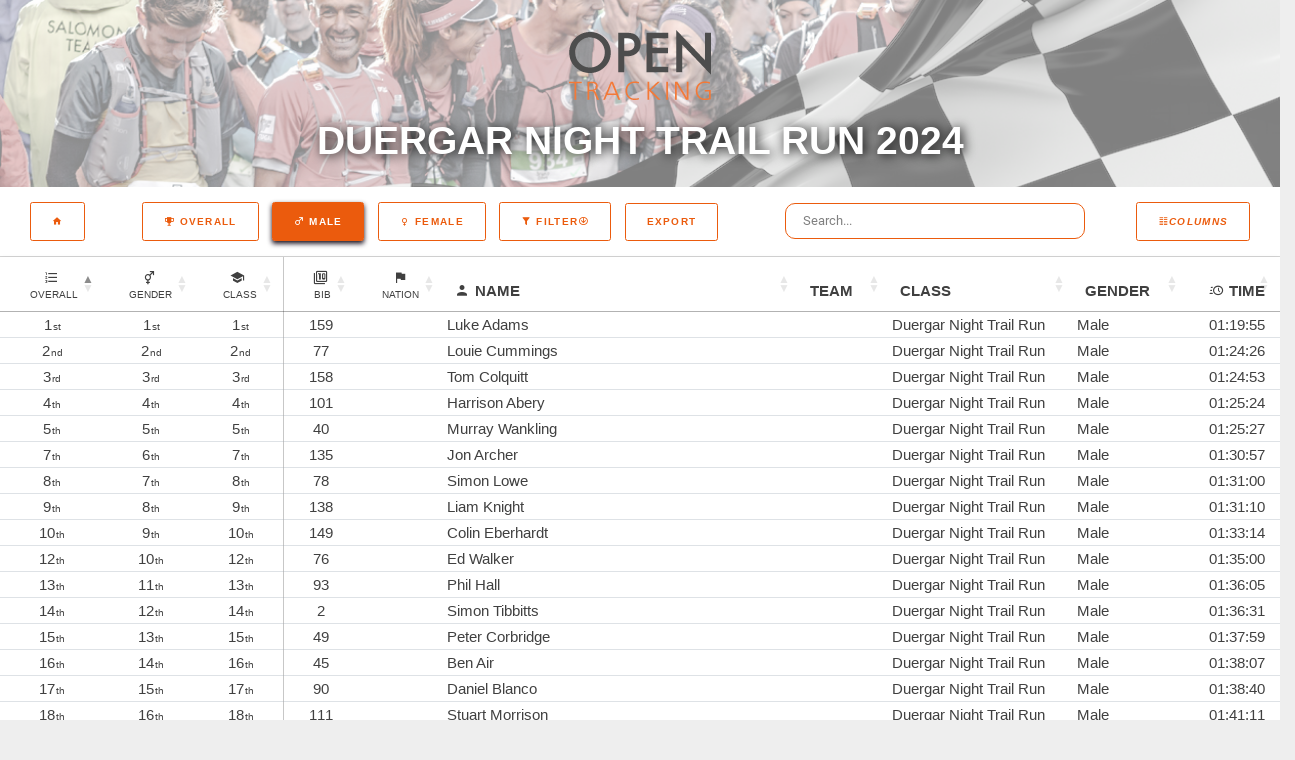

--- FILE ---
content_type: text/html; charset=UTF-8
request_url: https://results.opentracking.co.uk/event/dntr24?gender=Male
body_size: 15702
content:
<!DOCTYPE html>
<html lang="en">
    <head>
        <meta charset="utf-8">
        <meta name="viewport" content="width=device-width, initial-scale=1">
        <meta name="csrf-token" content="Q3OoE0c63LZLuEgupAYz4SrA8EC3sj3Kn3wihxV0">
        <meta name="theme-color" content="#EB5B0D">
        <title>Open Tracking - Duergar Night Trail Run 2024 Results</title>
        <link rel="stylesheet" href="https://results.opentracking.co.uk/theme/lib/perfect-scrollbar/css/perfect-scrollbar.css">
        <link rel="stylesheet" href="https://results.opentracking.co.uk/theme/lib/datetimepicker/css/bootstrap-datetimepicker.min.css">
        <link rel="stylesheet" href="https://results.opentracking.co.uk/theme/lib/datatables/datatables.net-bs4/css/dataTables.bootstrap4.css">
        <link rel="stylesheet" href="https://results.opentracking.co.uk/theme/lib/datatables/datatables.net-responsive-bs4/css/responsive.bootstrap4.min.css">
                  <link rel="stylesheet" href="/theme/css/app.css?id=efdee480b18b649696121430b0dfea59">
                <link rel="stylesheet" href="https://cdn.datatables.net/1.13.1/css/jquery.dataTables.min.css">
        <link href="https://cdn.datatables.net/fixedheader/3.3.2/css/fixedHeader.bootstrap4.min.css" rel="stylesheet"/>

    </head>
    <body>
        <div class=" full-page" style="background-color: white">
                <div class="masthead" style="background-color: unset; background-image: url(&#039;/images/finish.png&#039;), url(&quot;/images/herobg.jpg&quot;);background-position:0% 60%, center center;">
    <div class="color-overlay text-center pt-4 pt-lg-6 pb-3 pb-md-3">
                    <img src="/images/open-tracking.png"/> 
            <!--<h1 style="font-family: Futura; text-transform:uppercase;">Open <span style="font-family: FreeSet;" class="text-black">Tracking</span></h1>-->
                <h2>Duergar Night Trail Run 2024</h2>
        <!--
        <div class="mt-6 mb-2">
            <div class="input-group input-search justify-content-center mb-3">
                <input class="search-click" type="text" id="search" placeholder="Search...">
            </div>
        </div>
-->
    </div>    
</div>

    <div id="nav-container-top"></div>
  <div class="flex-wrap fullrow align-items-center justify-content-center d-inline-flex" style="border-bottom: 1px solid lightgrey" id="nav-container">        
        <div class="col-12 mt-2 mb-2 text-center" >
              <span id="eventnamescroll" class="p-0 col-12 col-md-4">Duergar Night Trail Run 2024</span>
              <a href="https://results.opentracking.co.uk" class="d-inline-block homebutton menubutton alt b4 ml-md-4" >
                  <i class="mdi mdi-home"></i>
              </a>
                            <a class="d-inline-block configbutton menubutton alt b4 mr-md-4 toggle collapsed" data-toggle="collapse" href="#settings" >
                  <i class="mdi mdi-format-columns"><span class="d-inline-block">Columns</span></i>
              </a>
              <a class="d-inline-block menubutton alt b4" href="https://results.opentracking.co.uk/event/dntr24" title="Overall Results">
                <span class="mdi mdi-trophy-variant"> Overall</span>
              </a>

            
                                                      
                  <a class="d-inline-block menubutton alt b4 active" href="https://results.opentracking.co.uk/event/dntr24?individuals=false&amp;teams=false&amp;gender=null&amp;stage=null&amp;classes=null&amp;group=null" title="Male Results">
                  <span class="mdi mdi-gender-male"> Male</span>
                  </a>
                                              <a class="d-inline-block menubutton alt b4 " href="https://results.opentracking.co.uk/event/dntr24?individuals=false&amp;teams=false&amp;gender=Female&amp;stage=null&amp;classes=null&amp;group=null" title="Female Results">
                  <span class="mdi mdi-gender-female"> Female</span>
                  </a>
                                                                                                <a class="d-inline-block menubutton alt b4 toggle collapsed" data-toggle="collapse" href="#filter">
                  <span class="mdi mdi-filter"> Filter<span class="mdi mdi-arrow-down-circle-outline" id="filtertoggle"></span></span>
                </a>                            
                           
            
            <div class="d-inline-block" id="buttoncontainer">
              <button disabled='true' class="buttons-excel buttons-html5 menubutton alt b4 columnbutton" tabindex="0" aria-controls="leaderboardTable" type="button"><span>Export</span></button>
            </div>
                        <div class="col-12 col-md-4 mt-md-0 mt-3 d-inline-block" >
              <input class="search-click" type="text" id="search2"  placeholder="Search...">
            </div>
            
            </div>
            

            <div class="collapse col-12 text-center mt-sm-0 mb-sm-2 " id="filter">
                                  
                                  <div class="">
                    <div class="p-0 col-12 col-md-1 d-inline-block subtitle"> Classes</div>
                                        <a class="d-inline-block menubutton alt b4  " href="https://results.opentracking.co.uk/event/dntr24?individuals=false&amp;teams=false&amp;gender=Male&amp;stage=null&amp;classes=1&amp;group=null" title="Duergar Night Trail Run">
                        <span class="mdi mdi-school">Duergar Night Trail Run</span>
                    </a>
                                        <a class="d-inline-block menubutton alt b4  " href="https://results.opentracking.co.uk/event/dntr24?individuals=false&amp;teams=false&amp;gender=Male&amp;stage=null&amp;classes=4&amp;group=null" title="Retired">
                        <span class="mdi mdi-school">Retired</span>
                    </a>
                                      </div>
                              
                                                      </div>

            <div class="collapse col-12 text-center mt-sm-0 mb-sm-2" id="settings">
                <div class="col-12">
                  <div class="p-0 col-12 col-md-1 d-inline-block subtitle"> Columns</div>
                                                              <a class="d-inline-block menubutton alt b4 columnbutton active"  title="Gender Ranks" href="#" id="btn-genderrank">
                            <span class="mdi mdi-gender-male-female"> Gender Ranks</span>
                        </a>
                                                                                  <a class="d-inline-block menubutton alt b4 columnbutton active"  title="Class Ranks" href="#" id="btn-classrank">
                          <span class="mdi mdi-school"> Class Ranks</span>
                      </a>
                                                                            <a class="d-inline-block menubutton alt b4 columnbutton active"  title="Class" href="#" id="btn-class">
                        <span class="mdi mdi-school"> Class</span>
                    </a>
                                                          <a class="d-inline-block menubutton alt b4 columnbutton active"  title="Gender" href="#" id="btn-gender">
                          <span class="mdi mdi-gender-male-female"> Gender</span>
                      </a>
                                                                                             
                                                      </div>
                <div class="col-12">
                
                                                </div>
              </div>
  </div>

                    
          <div class="">
                        <div class="main-content container-fluid" style="background-color: white; padding: 0px">
              
  <!-- Modal -->
<div class="modal fade" id="exampleModalLong" tabindex="-1" role="dialog" aria-labelledby="exampleModalLongTitle" aria-hidden="true">
  <div class="modal-dialog modal-xl" style="min-width: 80%" role="document">
    <div class="modal-content" style="width: 100%; max-width: none">
      <div class="modal-header fullrow" style="border-bottom: 0px">
        
        <button type="button" class="close" data-dismiss="modal" aria-label="Close">
          <span aria-hidden="true">&times;</span>
        </button>
      </div>
      <div class="modal-body"  style="text-align: center; padding: 0px" id="modalbody">
        <div id="modalloading" class="lds-loading"><div></div><div></div><div></div>

        </div>
        <div id="modalcontent">

        </div>
      </div>
      <div class="modal-footer fullrow">
        <button type="button" class="d-inline-block menubutton alt b4" data-dismiss="modal">Close</button>
      </div>
    </div>
  </div>
</div>

  <div class="row" style="padding-bottom: 4vh">
    <div class="col-12">
          <div class="lds-loading"><div></div><div></div><div></div></div>
          <div class="card  card-table  mb-0" style="background-color:transparent;">
        
        <div class="card-body" id="leaderboard">
                    <table class="table" id="leaderboardTable" style="width:100%;">
            <thead>
              
              <tr>
                                                      <th class='text-center rank thead-align' data-priority=0><span class="mdi mdi-format-list-numbered"></span><small class="ml-1 d-block">Overall</small></th>
                                                        <th class='text-center rank' id="genderrank" data-priority=100 style="padding-left: 20px;"><span class="mdi mdi-gender-male-female"></span><small class="ml-1 d-block">Gender</small></th>
                                                    
                    <th class='text-center rank' id="classrank" data-priority=100 style="padding-left: 20px;"><span class="mdi mdi-school"></span><small class="ml-1 d-block">Class</small></th>
                                                                                      <th class='text-center smallcol cell-border-left' data-priority=50 style="padding-left: 25px;"><span class="mdi mdi-numeric-10-box-multiple-outline"><small class="ml-1 d-block">Bib</small></span></th>
                                                  <th data-priority=200 class="smallcol text-center" style="padding-left: 25px;"><span class="mdi mdi-flag"><small class="d-block">Nation</small></span></th>
                                                  <th data-priority=0 class="maincol"><span class="mdi-account mdi mr-1"></span>Name</th>
                                                  <th data-priority=200>Team</th>
                                
                                  <th data-priority=50 id="class">Class</th>
                
                                
                                    <th data-priority=50 id="gender">Gender</th>
                                                                  

                                                      <th data-priority=200 class="cp hidecol" id="cp-300229">Start</th>  
                                      <th data-priority=200 class="cp hidecol" id="cp-300232">Finish</th>  
                                  
                
                                                      <th data-priority=0 class="text-right pr-3"><span class="mdi mdi-clock-fast mr-1"></span>Time</th>
                                                  
                
              </tr>
            </thead>
            <tbody class="no-border-x">
              
                
                <tr class="dt-control" data-name="Luke Adams" data-hassplits="true" data-bib="159" data-stageid="">
                                                            <td class='text-center positionfield' data-priority=0 data-export="1" data-order="1">1</td>
                                                              <td class='text-center positionfield' data-priority=100 data-export="1" data-order="1">1</td>
                                                          
                      <td class='text-center positionfield' data-priority=100 data-export="1" data-order="1">1</td>
                                                          
                                      <td class='text-center cell-border-left' data-priority=50 data-order="159" data-export="159">159</td>
                                    
                                      <td data-order="" data-priority=200 data-export="" class="text-center" ><img class="flag flagsm" title="" src=></td>
                                                        <td class="cell-detail" data-priority=0 data-order="Luke Adams">Luke Adams</td>
                                    
                                      
                    <td data-priority=200></td>
                    
                                    
                                      <td data-order='Duergar Night Trail Run' data-priority=50>Duergar Night Trail Run</td>
                                    
                                        <td data-priority=50>Male</td>
                  
                                                        
                                      
                                        <td data-export="2024-02-10 18:00:00">
                                                                                                    <span class='cp-time'>18:00:00 10-02-24</span>
                                                                                                                      </td>
                                        <td data-export="2024-02-10 19:19:55">
                                                                        <span class='cp-time' style="text-align: center;">01:19:55</span>
                                                                                <span class='cp-vtime'>19:19:55</span>
                            <span class='cp-vtime'>10-02-24</span>
                                                  
                                                                  </td>
                                                        
                                                           <td data-priority=0 data-export='01:19:55' class="text-right pr-3" data-sort="4795">
                        <span>01:19:55</span>
                                                                      </td>
                                                                                                              </a></tr>
              
                
                <tr class="dt-control" data-name="Louie Cummings" data-hassplits="true" data-bib="77" data-stageid="">
                                                            <td class='text-center positionfield' data-priority=0 data-export="2" data-order="2">2</td>
                                                              <td class='text-center positionfield' data-priority=100 data-export="2" data-order="2">2</td>
                                                          
                      <td class='text-center positionfield' data-priority=100 data-export="2" data-order="2">2</td>
                                                          
                                      <td class='text-center cell-border-left' data-priority=50 data-order="77" data-export="77">77</td>
                                    
                                      <td data-order="" data-priority=200 data-export="" class="text-center" ><img class="flag flagsm" title="" src=></td>
                                                        <td class="cell-detail" data-priority=0 data-order="Louie Cummings">Louie Cummings</td>
                                    
                                      
                    <td data-priority=200></td>
                    
                                    
                                      <td data-order='Duergar Night Trail Run' data-priority=50>Duergar Night Trail Run</td>
                                    
                                        <td data-priority=50>Male</td>
                  
                                                        
                                      
                                        <td data-export="2024-02-10 18:00:00">
                                                                                                    <span class='cp-time'>18:00:00 10-02-24</span>
                                                                                                                      </td>
                                        <td data-export="2024-02-10 19:24:26">
                                                                        <span class='cp-time' style="text-align: center;">01:24:26</span>
                                                                                <span class='cp-vtime'>19:24:26</span>
                            <span class='cp-vtime'>10-02-24</span>
                                                  
                                                                  </td>
                                                        
                                                           <td data-priority=0 data-export='01:24:26' class="text-right pr-3" data-sort="5066">
                        <span>01:24:26</span>
                                                                      </td>
                                                                                                              </a></tr>
              
                
                <tr class="dt-control" data-name="Tom Colquitt" data-hassplits="true" data-bib="158" data-stageid="">
                                                            <td class='text-center positionfield' data-priority=0 data-export="3" data-order="3">3</td>
                                                              <td class='text-center positionfield' data-priority=100 data-export="3" data-order="3">3</td>
                                                          
                      <td class='text-center positionfield' data-priority=100 data-export="3" data-order="3">3</td>
                                                          
                                      <td class='text-center cell-border-left' data-priority=50 data-order="158" data-export="158">158</td>
                                    
                                      <td data-order="" data-priority=200 data-export="" class="text-center" ><img class="flag flagsm" title="" src=></td>
                                                        <td class="cell-detail" data-priority=0 data-order="Tom Colquitt">Tom Colquitt</td>
                                    
                                      
                    <td data-priority=200></td>
                    
                                    
                                      <td data-order='Duergar Night Trail Run' data-priority=50>Duergar Night Trail Run</td>
                                    
                                        <td data-priority=50>Male</td>
                  
                                                        
                                      
                                        <td data-export="2024-02-10 18:00:00">
                                                                                                    <span class='cp-time'>18:00:00 10-02-24</span>
                                                                                                                      </td>
                                        <td data-export="2024-02-10 19:24:53">
                                                                        <span class='cp-time' style="text-align: center;">01:24:53</span>
                                                                                <span class='cp-vtime'>19:24:53</span>
                            <span class='cp-vtime'>10-02-24</span>
                                                  
                                                                  </td>
                                                        
                                                           <td data-priority=0 data-export='01:24:53' class="text-right pr-3" data-sort="5093">
                        <span>01:24:53</span>
                                                                      </td>
                                                                                                              </a></tr>
              
                
                <tr class="dt-control" data-name="Harrison Abery" data-hassplits="true" data-bib="101" data-stageid="">
                                                            <td class='text-center positionfield' data-priority=0 data-export="4" data-order="4">4</td>
                                                              <td class='text-center positionfield' data-priority=100 data-export="4" data-order="4">4</td>
                                                          
                      <td class='text-center positionfield' data-priority=100 data-export="4" data-order="4">4</td>
                                                          
                                      <td class='text-center cell-border-left' data-priority=50 data-order="101" data-export="101">101</td>
                                    
                                      <td data-order="" data-priority=200 data-export="" class="text-center" ><img class="flag flagsm" title="" src=></td>
                                                        <td class="cell-detail" data-priority=0 data-order="Harrison Abery">Harrison Abery</td>
                                    
                                      
                    <td data-priority=200></td>
                    
                                    
                                      <td data-order='Duergar Night Trail Run' data-priority=50>Duergar Night Trail Run</td>
                                    
                                        <td data-priority=50>Male</td>
                  
                                                        
                                      
                                        <td data-export="2024-02-10 18:00:00">
                                                                                                    <span class='cp-time'>18:00:00 10-02-24</span>
                                                                                                                      </td>
                                        <td data-export="2024-02-10 19:25:24">
                                                                        <span class='cp-time' style="text-align: center;">01:25:24</span>
                                                                                <span class='cp-vtime'>19:25:24</span>
                            <span class='cp-vtime'>10-02-24</span>
                                                  
                                                                  </td>
                                                        
                                                           <td data-priority=0 data-export='01:25:24' class="text-right pr-3" data-sort="5124">
                        <span>01:25:24</span>
                                                                      </td>
                                                                                                              </a></tr>
              
                
                <tr class="dt-control" data-name="Murray Wankling" data-hassplits="true" data-bib="40" data-stageid="">
                                                            <td class='text-center positionfield' data-priority=0 data-export="5" data-order="5">5</td>
                                                              <td class='text-center positionfield' data-priority=100 data-export="5" data-order="5">5</td>
                                                          
                      <td class='text-center positionfield' data-priority=100 data-export="5" data-order="5">5</td>
                                                          
                                      <td class='text-center cell-border-left' data-priority=50 data-order="40" data-export="40">40</td>
                                    
                                      <td data-order="" data-priority=200 data-export="" class="text-center" ><img class="flag flagsm" title="" src=></td>
                                                        <td class="cell-detail" data-priority=0 data-order="Murray Wankling">Murray Wankling</td>
                                    
                                      
                    <td data-priority=200></td>
                    
                                    
                                      <td data-order='Duergar Night Trail Run' data-priority=50>Duergar Night Trail Run</td>
                                    
                                        <td data-priority=50>Male</td>
                  
                                                        
                                      
                                        <td data-export="2024-02-10 18:00:00">
                                                                                                    <span class='cp-time'>18:00:00 10-02-24</span>
                                                                                                                      </td>
                                        <td data-export="2024-02-10 19:25:27">
                                                                        <span class='cp-time' style="text-align: center;">01:25:27</span>
                                                                                <span class='cp-vtime'>19:25:27</span>
                            <span class='cp-vtime'>10-02-24</span>
                                                  
                                                                  </td>
                                                        
                                                           <td data-priority=0 data-export='01:25:27' class="text-right pr-3" data-sort="5127">
                        <span>01:25:27</span>
                                                                      </td>
                                                                                                              </a></tr>
              
                
                <tr class="dt-control" data-name="Jon Archer" data-hassplits="true" data-bib="135" data-stageid="">
                                                            <td class='text-center positionfield' data-priority=0 data-export="7" data-order="7">7</td>
                                                              <td class='text-center positionfield' data-priority=100 data-export="6" data-order="6">6</td>
                                                          
                      <td class='text-center positionfield' data-priority=100 data-export="7" data-order="7">7</td>
                                                          
                                      <td class='text-center cell-border-left' data-priority=50 data-order="135" data-export="135">135</td>
                                    
                                      <td data-order="" data-priority=200 data-export="" class="text-center" ><img class="flag flagsm" title="" src=></td>
                                                        <td class="cell-detail" data-priority=0 data-order="Jon Archer">Jon Archer</td>
                                    
                                      
                    <td data-priority=200></td>
                    
                                    
                                      <td data-order='Duergar Night Trail Run' data-priority=50>Duergar Night Trail Run</td>
                                    
                                        <td data-priority=50>Male</td>
                  
                                                        
                                      
                                        <td data-export="2024-02-10 18:00:00">
                                                                                                    <span class='cp-time'>18:00:00 10-02-24</span>
                                                                                                                      </td>
                                        <td data-export="2024-02-10 19:30:57">
                                                                        <span class='cp-time' style="text-align: center;">01:30:57</span>
                                                                                <span class='cp-vtime'>19:30:57</span>
                            <span class='cp-vtime'>10-02-24</span>
                                                  
                                                                  </td>
                                                        
                                                           <td data-priority=0 data-export='01:30:57' class="text-right pr-3" data-sort="5457">
                        <span>01:30:57</span>
                                                                      </td>
                                                                                                              </a></tr>
              
                
                <tr class="dt-control" data-name="Simon Lowe" data-hassplits="true" data-bib="78" data-stageid="">
                                                            <td class='text-center positionfield' data-priority=0 data-export="8" data-order="8">8</td>
                                                              <td class='text-center positionfield' data-priority=100 data-export="7" data-order="7">7</td>
                                                          
                      <td class='text-center positionfield' data-priority=100 data-export="8" data-order="8">8</td>
                                                          
                                      <td class='text-center cell-border-left' data-priority=50 data-order="78" data-export="78">78</td>
                                    
                                      <td data-order="" data-priority=200 data-export="" class="text-center" ><img class="flag flagsm" title="" src=></td>
                                                        <td class="cell-detail" data-priority=0 data-order="Simon Lowe">Simon Lowe</td>
                                    
                                      
                    <td data-priority=200></td>
                    
                                    
                                      <td data-order='Duergar Night Trail Run' data-priority=50>Duergar Night Trail Run</td>
                                    
                                        <td data-priority=50>Male</td>
                  
                                                        
                                      
                                        <td data-export="2024-02-10 18:00:00">
                                                                                                    <span class='cp-time'>18:00:00 10-02-24</span>
                                                                                                                      </td>
                                        <td data-export="2024-02-10 19:31:00">
                                                                        <span class='cp-time' style="text-align: center;">01:31:00</span>
                                                                                <span class='cp-vtime'>19:31:00</span>
                            <span class='cp-vtime'>10-02-24</span>
                                                  
                                                                  </td>
                                                        
                                                           <td data-priority=0 data-export='01:31:00' class="text-right pr-3" data-sort="5460">
                        <span>01:31:00</span>
                                                                      </td>
                                                                                                              </a></tr>
              
                
                <tr class="dt-control" data-name="Liam Knight" data-hassplits="true" data-bib="138" data-stageid="">
                                                            <td class='text-center positionfield' data-priority=0 data-export="9" data-order="9">9</td>
                                                              <td class='text-center positionfield' data-priority=100 data-export="8" data-order="8">8</td>
                                                          
                      <td class='text-center positionfield' data-priority=100 data-export="9" data-order="9">9</td>
                                                          
                                      <td class='text-center cell-border-left' data-priority=50 data-order="138" data-export="138">138</td>
                                    
                                      <td data-order="" data-priority=200 data-export="" class="text-center" ><img class="flag flagsm" title="" src=></td>
                                                        <td class="cell-detail" data-priority=0 data-order="Liam Knight">Liam Knight</td>
                                    
                                      
                    <td data-priority=200></td>
                    
                                    
                                      <td data-order='Duergar Night Trail Run' data-priority=50>Duergar Night Trail Run</td>
                                    
                                        <td data-priority=50>Male</td>
                  
                                                        
                                      
                                        <td data-export="2024-02-10 18:00:00">
                                                                                                    <span class='cp-time'>18:00:00 10-02-24</span>
                                                                                                                      </td>
                                        <td data-export="2024-02-10 19:31:10">
                                                                        <span class='cp-time' style="text-align: center;">01:31:10</span>
                                                                                <span class='cp-vtime'>19:31:10</span>
                            <span class='cp-vtime'>10-02-24</span>
                                                  
                                                                  </td>
                                                        
                                                           <td data-priority=0 data-export='01:31:10' class="text-right pr-3" data-sort="5470">
                        <span>01:31:10</span>
                                                                      </td>
                                                                                                              </a></tr>
              
                
                <tr class="dt-control" data-name="Colin Eberhardt" data-hassplits="true" data-bib="149" data-stageid="">
                                                            <td class='text-center positionfield' data-priority=0 data-export="10" data-order="10">10</td>
                                                              <td class='text-center positionfield' data-priority=100 data-export="9" data-order="9">9</td>
                                                          
                      <td class='text-center positionfield' data-priority=100 data-export="10" data-order="10">10</td>
                                                          
                                      <td class='text-center cell-border-left' data-priority=50 data-order="149" data-export="149">149</td>
                                    
                                      <td data-order="" data-priority=200 data-export="" class="text-center" ><img class="flag flagsm" title="" src=></td>
                                                        <td class="cell-detail" data-priority=0 data-order="Colin Eberhardt">Colin Eberhardt</td>
                                    
                                      
                    <td data-priority=200></td>
                    
                                    
                                      <td data-order='Duergar Night Trail Run' data-priority=50>Duergar Night Trail Run</td>
                                    
                                        <td data-priority=50>Male</td>
                  
                                                        
                                      
                                        <td data-export="2024-02-10 18:00:00">
                                                                                                    <span class='cp-time'>18:00:00 10-02-24</span>
                                                                                                                      </td>
                                        <td data-export="2024-02-10 19:33:14">
                                                                        <span class='cp-time' style="text-align: center;">01:33:14</span>
                                                                                <span class='cp-vtime'>19:33:14</span>
                            <span class='cp-vtime'>10-02-24</span>
                                                  
                                                                  </td>
                                                        
                                                           <td data-priority=0 data-export='01:33:14' class="text-right pr-3" data-sort="5594">
                        <span>01:33:14</span>
                                                                      </td>
                                                                                                              </a></tr>
              
                
                <tr class="dt-control" data-name="Ed Walker" data-hassplits="true" data-bib="76" data-stageid="">
                                                            <td class='text-center positionfield' data-priority=0 data-export="12" data-order="12">12</td>
                                                              <td class='text-center positionfield' data-priority=100 data-export="10" data-order="10">10</td>
                                                          
                      <td class='text-center positionfield' data-priority=100 data-export="12" data-order="12">12</td>
                                                          
                                      <td class='text-center cell-border-left' data-priority=50 data-order="76" data-export="76">76</td>
                                    
                                      <td data-order="" data-priority=200 data-export="" class="text-center" ><img class="flag flagsm" title="" src=></td>
                                                        <td class="cell-detail" data-priority=0 data-order="Ed Walker">Ed Walker</td>
                                    
                                      
                    <td data-priority=200></td>
                    
                                    
                                      <td data-order='Duergar Night Trail Run' data-priority=50>Duergar Night Trail Run</td>
                                    
                                        <td data-priority=50>Male</td>
                  
                                                        
                                      
                                        <td data-export="2024-02-10 18:00:00">
                                                                                                    <span class='cp-time'>18:00:00 10-02-24</span>
                                                                                                                      </td>
                                        <td data-export="2024-02-10 19:35:00">
                                                                        <span class='cp-time' style="text-align: center;">01:35:00</span>
                                                                                <span class='cp-vtime'>19:35:00</span>
                            <span class='cp-vtime'>10-02-24</span>
                                                  
                                                                  </td>
                                                        
                                                           <td data-priority=0 data-export='01:35:00' class="text-right pr-3" data-sort="5700">
                        <span>01:35:00</span>
                                                                      </td>
                                                                                                              </a></tr>
              
                
                <tr class="dt-control" data-name="Phil Hall" data-hassplits="true" data-bib="93" data-stageid="">
                                                            <td class='text-center positionfield' data-priority=0 data-export="13" data-order="13">13</td>
                                                              <td class='text-center positionfield' data-priority=100 data-export="11" data-order="11">11</td>
                                                          
                      <td class='text-center positionfield' data-priority=100 data-export="13" data-order="13">13</td>
                                                          
                                      <td class='text-center cell-border-left' data-priority=50 data-order="93" data-export="93">93</td>
                                    
                                      <td data-order="" data-priority=200 data-export="" class="text-center" ><img class="flag flagsm" title="" src=></td>
                                                        <td class="cell-detail" data-priority=0 data-order="Phil Hall">Phil Hall</td>
                                    
                                      
                    <td data-priority=200></td>
                    
                                    
                                      <td data-order='Duergar Night Trail Run' data-priority=50>Duergar Night Trail Run</td>
                                    
                                        <td data-priority=50>Male</td>
                  
                                                        
                                      
                                        <td data-export="2024-02-10 18:00:00">
                                                                                                    <span class='cp-time'>18:00:00 10-02-24</span>
                                                                                                                      </td>
                                        <td data-export="2024-02-10 19:36:05">
                                                                        <span class='cp-time' style="text-align: center;">01:36:05</span>
                                                                                <span class='cp-vtime'>19:36:05</span>
                            <span class='cp-vtime'>10-02-24</span>
                                                  
                                                                  </td>
                                                        
                                                           <td data-priority=0 data-export='01:36:05' class="text-right pr-3" data-sort="5765">
                        <span>01:36:05</span>
                                                                      </td>
                                                                                                              </a></tr>
              
                
                <tr class="dt-control" data-name="Simon Tibbitts" data-hassplits="true" data-bib="2" data-stageid="">
                                                            <td class='text-center positionfield' data-priority=0 data-export="14" data-order="14">14</td>
                                                              <td class='text-center positionfield' data-priority=100 data-export="12" data-order="12">12</td>
                                                          
                      <td class='text-center positionfield' data-priority=100 data-export="14" data-order="14">14</td>
                                                          
                                      <td class='text-center cell-border-left' data-priority=50 data-order="2" data-export="2">2</td>
                                    
                                      <td data-order="" data-priority=200 data-export="" class="text-center" ><img class="flag flagsm" title="" src=></td>
                                                        <td class="cell-detail" data-priority=0 data-order="Simon Tibbitts">Simon Tibbitts</td>
                                    
                                      
                    <td data-priority=200></td>
                    
                                    
                                      <td data-order='Duergar Night Trail Run' data-priority=50>Duergar Night Trail Run</td>
                                    
                                        <td data-priority=50>Male</td>
                  
                                                        
                                      
                                        <td data-export="2024-02-10 18:00:00">
                                                                                                    <span class='cp-time'>18:00:00 10-02-24</span>
                                                                                                                      </td>
                                        <td data-export="2024-02-10 19:36:31">
                                                                        <span class='cp-time' style="text-align: center;">01:36:31</span>
                                                                                <span class='cp-vtime'>19:36:31</span>
                            <span class='cp-vtime'>10-02-24</span>
                                                  
                                                                  </td>
                                                        
                                                           <td data-priority=0 data-export='01:36:31' class="text-right pr-3" data-sort="5791">
                        <span>01:36:31</span>
                                                                      </td>
                                                                                                              </a></tr>
              
                
                <tr class="dt-control" data-name="Peter Corbridge" data-hassplits="true" data-bib="49" data-stageid="">
                                                            <td class='text-center positionfield' data-priority=0 data-export="15" data-order="15">15</td>
                                                              <td class='text-center positionfield' data-priority=100 data-export="13" data-order="13">13</td>
                                                          
                      <td class='text-center positionfield' data-priority=100 data-export="15" data-order="15">15</td>
                                                          
                                      <td class='text-center cell-border-left' data-priority=50 data-order="49" data-export="49">49</td>
                                    
                                      <td data-order="" data-priority=200 data-export="" class="text-center" ><img class="flag flagsm" title="" src=></td>
                                                        <td class="cell-detail" data-priority=0 data-order="Peter Corbridge">Peter Corbridge</td>
                                    
                                      
                    <td data-priority=200></td>
                    
                                    
                                      <td data-order='Duergar Night Trail Run' data-priority=50>Duergar Night Trail Run</td>
                                    
                                        <td data-priority=50>Male</td>
                  
                                                        
                                      
                                        <td data-export="2024-02-10 18:00:00">
                                                                                                    <span class='cp-time'>18:00:00 10-02-24</span>
                                                                                                                      </td>
                                        <td data-export="2024-02-10 19:37:59">
                                                                        <span class='cp-time' style="text-align: center;">01:37:59</span>
                                                                                <span class='cp-vtime'>19:37:59</span>
                            <span class='cp-vtime'>10-02-24</span>
                                                  
                                                                  </td>
                                                        
                                                           <td data-priority=0 data-export='01:37:59' class="text-right pr-3" data-sort="5879">
                        <span>01:37:59</span>
                                                                      </td>
                                                                                                              </a></tr>
              
                
                <tr class="dt-control" data-name="Ben Air" data-hassplits="true" data-bib="45" data-stageid="">
                                                            <td class='text-center positionfield' data-priority=0 data-export="16" data-order="16">16</td>
                                                              <td class='text-center positionfield' data-priority=100 data-export="14" data-order="14">14</td>
                                                          
                      <td class='text-center positionfield' data-priority=100 data-export="16" data-order="16">16</td>
                                                          
                                      <td class='text-center cell-border-left' data-priority=50 data-order="45" data-export="45">45</td>
                                    
                                      <td data-order="" data-priority=200 data-export="" class="text-center" ><img class="flag flagsm" title="" src=></td>
                                                        <td class="cell-detail" data-priority=0 data-order="Ben Air">Ben Air</td>
                                    
                                      
                    <td data-priority=200></td>
                    
                                    
                                      <td data-order='Duergar Night Trail Run' data-priority=50>Duergar Night Trail Run</td>
                                    
                                        <td data-priority=50>Male</td>
                  
                                                        
                                      
                                        <td data-export="2024-02-10 18:00:00">
                                                                                                    <span class='cp-time'>18:00:00 10-02-24</span>
                                                                                                                      </td>
                                        <td data-export="2024-02-10 19:38:07">
                                                                        <span class='cp-time' style="text-align: center;">01:38:07</span>
                                                                                <span class='cp-vtime'>19:38:07</span>
                            <span class='cp-vtime'>10-02-24</span>
                                                  
                                                                  </td>
                                                        
                                                           <td data-priority=0 data-export='01:38:07' class="text-right pr-3" data-sort="5887">
                        <span>01:38:07</span>
                                                                      </td>
                                                                                                              </a></tr>
              
                
                <tr class="dt-control" data-name="Daniel Blanco" data-hassplits="true" data-bib="90" data-stageid="">
                                                            <td class='text-center positionfield' data-priority=0 data-export="17" data-order="17">17</td>
                                                              <td class='text-center positionfield' data-priority=100 data-export="15" data-order="15">15</td>
                                                          
                      <td class='text-center positionfield' data-priority=100 data-export="17" data-order="17">17</td>
                                                          
                                      <td class='text-center cell-border-left' data-priority=50 data-order="90" data-export="90">90</td>
                                    
                                      <td data-order="" data-priority=200 data-export="" class="text-center" ><img class="flag flagsm" title="" src=></td>
                                                        <td class="cell-detail" data-priority=0 data-order="Daniel Blanco">Daniel Blanco</td>
                                    
                                      
                    <td data-priority=200></td>
                    
                                    
                                      <td data-order='Duergar Night Trail Run' data-priority=50>Duergar Night Trail Run</td>
                                    
                                        <td data-priority=50>Male</td>
                  
                                                        
                                      
                                        <td data-export="2024-02-10 18:00:00">
                                                                                                    <span class='cp-time'>18:00:00 10-02-24</span>
                                                                                                                      </td>
                                        <td data-export="2024-02-10 19:38:40">
                                                                        <span class='cp-time' style="text-align: center;">01:38:40</span>
                                                                                <span class='cp-vtime'>19:38:40</span>
                            <span class='cp-vtime'>10-02-24</span>
                                                  
                                                                  </td>
                                                        
                                                           <td data-priority=0 data-export='01:38:40' class="text-right pr-3" data-sort="5920">
                        <span>01:38:40</span>
                                                                      </td>
                                                                                                              </a></tr>
              
                
                <tr class="dt-control" data-name="Stuart Morrison" data-hassplits="true" data-bib="111" data-stageid="">
                                                            <td class='text-center positionfield' data-priority=0 data-export="18" data-order="18">18</td>
                                                              <td class='text-center positionfield' data-priority=100 data-export="16" data-order="16">16</td>
                                                          
                      <td class='text-center positionfield' data-priority=100 data-export="18" data-order="18">18</td>
                                                          
                                      <td class='text-center cell-border-left' data-priority=50 data-order="111" data-export="111">111</td>
                                    
                                      <td data-order="" data-priority=200 data-export="" class="text-center" ><img class="flag flagsm" title="" src=></td>
                                                        <td class="cell-detail" data-priority=0 data-order="Stuart Morrison">Stuart Morrison</td>
                                    
                                      
                    <td data-priority=200></td>
                    
                                    
                                      <td data-order='Duergar Night Trail Run' data-priority=50>Duergar Night Trail Run</td>
                                    
                                        <td data-priority=50>Male</td>
                  
                                                        
                                      
                                        <td data-export="2024-02-10 18:00:00">
                                                                                                    <span class='cp-time'>18:00:00 10-02-24</span>
                                                                                                                      </td>
                                        <td data-export="2024-02-10 19:41:11">
                                                                        <span class='cp-time' style="text-align: center;">01:41:11</span>
                                                                                <span class='cp-vtime'>19:41:11</span>
                            <span class='cp-vtime'>10-02-24</span>
                                                  
                                                                  </td>
                                                        
                                                           <td data-priority=0 data-export='01:41:11' class="text-right pr-3" data-sort="6071">
                        <span>01:41:11</span>
                                                                      </td>
                                                                                                              </a></tr>
              
                
                <tr class="dt-control" data-name="Robert Gladwin" data-hassplits="true" data-bib="95" data-stageid="">
                                                            <td class='text-center positionfield' data-priority=0 data-export="20" data-order="20">20</td>
                                                              <td class='text-center positionfield' data-priority=100 data-export="17" data-order="17">17</td>
                                                          
                      <td class='text-center positionfield' data-priority=100 data-export="20" data-order="20">20</td>
                                                          
                                      <td class='text-center cell-border-left' data-priority=50 data-order="95" data-export="95">95</td>
                                    
                                      <td data-order="" data-priority=200 data-export="" class="text-center" ><img class="flag flagsm" title="" src=></td>
                                                        <td class="cell-detail" data-priority=0 data-order="Robert Gladwin">Robert Gladwin</td>
                                    
                                      
                    <td data-priority=200></td>
                    
                                    
                                      <td data-order='Duergar Night Trail Run' data-priority=50>Duergar Night Trail Run</td>
                                    
                                        <td data-priority=50>Male</td>
                  
                                                        
                                      
                                        <td data-export="2024-02-10 18:00:00">
                                                                                                    <span class='cp-time'>18:00:00 10-02-24</span>
                                                                                                                      </td>
                                        <td data-export="2024-02-10 19:41:25">
                                                                        <span class='cp-time' style="text-align: center;">01:41:25</span>
                                                                                <span class='cp-vtime'>19:41:25</span>
                            <span class='cp-vtime'>10-02-24</span>
                                                  
                                                                  </td>
                                                        
                                                           <td data-priority=0 data-export='01:41:25' class="text-right pr-3" data-sort="6085">
                        <span>01:41:25</span>
                                                                      </td>
                                                                                                              </a></tr>
              
                
                <tr class="dt-control" data-name="Kieran Conway" data-hassplits="true" data-bib="125" data-stageid="">
                                                            <td class='text-center positionfield' data-priority=0 data-export="21" data-order="21">21</td>
                                                              <td class='text-center positionfield' data-priority=100 data-export="18" data-order="18">18</td>
                                                          
                      <td class='text-center positionfield' data-priority=100 data-export="21" data-order="21">21</td>
                                                          
                                      <td class='text-center cell-border-left' data-priority=50 data-order="125" data-export="125">125</td>
                                    
                                      <td data-order="" data-priority=200 data-export="" class="text-center" ><img class="flag flagsm" title="" src=></td>
                                                        <td class="cell-detail" data-priority=0 data-order="Kieran Conway">Kieran Conway</td>
                                    
                                      
                    <td data-priority=200></td>
                    
                                    
                                      <td data-order='Duergar Night Trail Run' data-priority=50>Duergar Night Trail Run</td>
                                    
                                        <td data-priority=50>Male</td>
                  
                                                        
                                      
                                        <td data-export="2024-02-10 18:00:00">
                                                                                                    <span class='cp-time'>18:00:00 10-02-24</span>
                                                                                                                      </td>
                                        <td data-export="2024-02-10 19:42:00">
                                                                        <span class='cp-time' style="text-align: center;">01:42:00</span>
                                                                                <span class='cp-vtime'>19:42:00</span>
                            <span class='cp-vtime'>10-02-24</span>
                                                  
                                                                  </td>
                                                        
                                                           <td data-priority=0 data-export='01:42:00' class="text-right pr-3" data-sort="6120">
                        <span>01:42:00</span>
                                                                      </td>
                                                                                                              </a></tr>
              
                
                <tr class="dt-control" data-name="Michael Cullinan" data-hassplits="true" data-bib="102" data-stageid="">
                                                            <td class='text-center positionfield' data-priority=0 data-export="22" data-order="22">22</td>
                                                              <td class='text-center positionfield' data-priority=100 data-export="19" data-order="19">19</td>
                                                          
                      <td class='text-center positionfield' data-priority=100 data-export="22" data-order="22">22</td>
                                                          
                                      <td class='text-center cell-border-left' data-priority=50 data-order="102" data-export="102">102</td>
                                    
                                      <td data-order="" data-priority=200 data-export="" class="text-center" ><img class="flag flagsm" title="" src=></td>
                                                        <td class="cell-detail" data-priority=0 data-order="Michael Cullinan">Michael Cullinan</td>
                                    
                                      
                    <td data-priority=200></td>
                    
                                    
                                      <td data-order='Duergar Night Trail Run' data-priority=50>Duergar Night Trail Run</td>
                                    
                                        <td data-priority=50>Male</td>
                  
                                                        
                                      
                                        <td data-export="2024-02-10 18:00:00">
                                                                                                    <span class='cp-time'>18:00:00 10-02-24</span>
                                                                                                                      </td>
                                        <td data-export="2024-02-10 19:42:07">
                                                                        <span class='cp-time' style="text-align: center;">01:42:07</span>
                                                                                <span class='cp-vtime'>19:42:07</span>
                            <span class='cp-vtime'>10-02-24</span>
                                                  
                                                                  </td>
                                                        
                                                           <td data-priority=0 data-export='01:42:07' class="text-right pr-3" data-sort="6127">
                        <span>01:42:07</span>
                                                                      </td>
                                                                                                              </a></tr>
              
                
                <tr class="dt-control" data-name="Stephen Garbutt" data-hassplits="true" data-bib="33" data-stageid="">
                                                            <td class='text-center positionfield' data-priority=0 data-export="23" data-order="23">23</td>
                                                              <td class='text-center positionfield' data-priority=100 data-export="20" data-order="20">20</td>
                                                          
                      <td class='text-center positionfield' data-priority=100 data-export="23" data-order="23">23</td>
                                                          
                                      <td class='text-center cell-border-left' data-priority=50 data-order="33" data-export="33">33</td>
                                    
                                      <td data-order="" data-priority=200 data-export="" class="text-center" ><img class="flag flagsm" title="" src=></td>
                                                        <td class="cell-detail" data-priority=0 data-order="Stephen Garbutt">Stephen Garbutt</td>
                                    
                                      
                    <td data-priority=200></td>
                    
                                    
                                      <td data-order='Duergar Night Trail Run' data-priority=50>Duergar Night Trail Run</td>
                                    
                                        <td data-priority=50>Male</td>
                  
                                                        
                                      
                                        <td data-export="2024-02-10 18:00:00">
                                                                                                    <span class='cp-time'>18:00:00 10-02-24</span>
                                                                                                                      </td>
                                        <td data-export="2024-02-10 19:42:12">
                                                                        <span class='cp-time' style="text-align: center;">01:42:12</span>
                                                                                <span class='cp-vtime'>19:42:12</span>
                            <span class='cp-vtime'>10-02-24</span>
                                                  
                                                                  </td>
                                                        
                                                           <td data-priority=0 data-export='01:42:12' class="text-right pr-3" data-sort="6132">
                        <span>01:42:12</span>
                                                                      </td>
                                                                                                              </a></tr>
              
                
                <tr class="dt-control" data-name="Garry Martin" data-hassplits="true" data-bib="83" data-stageid="">
                                                            <td class='text-center positionfield' data-priority=0 data-export="24" data-order="24">24</td>
                                                              <td class='text-center positionfield' data-priority=100 data-export="21" data-order="21">21</td>
                                                          
                      <td class='text-center positionfield' data-priority=100 data-export="24" data-order="24">24</td>
                                                          
                                      <td class='text-center cell-border-left' data-priority=50 data-order="83" data-export="83">83</td>
                                    
                                      <td data-order="" data-priority=200 data-export="" class="text-center" ><img class="flag flagsm" title="" src=></td>
                                                        <td class="cell-detail" data-priority=0 data-order="Garry Martin">Garry Martin</td>
                                    
                                      
                    <td data-priority=200></td>
                    
                                    
                                      <td data-order='Duergar Night Trail Run' data-priority=50>Duergar Night Trail Run</td>
                                    
                                        <td data-priority=50>Male</td>
                  
                                                        
                                      
                                        <td data-export="2024-02-10 18:00:00">
                                                                                                    <span class='cp-time'>18:00:00 10-02-24</span>
                                                                                                                      </td>
                                        <td data-export="2024-02-10 19:42:13">
                                                                        <span class='cp-time' style="text-align: center;">01:42:13</span>
                                                                                <span class='cp-vtime'>19:42:13</span>
                            <span class='cp-vtime'>10-02-24</span>
                                                  
                                                                  </td>
                                                        
                                                           <td data-priority=0 data-export='01:42:13' class="text-right pr-3" data-sort="6133">
                        <span>01:42:13</span>
                                                                      </td>
                                                                                                              </a></tr>
              
                
                <tr class="dt-control" data-name="David Lambert" data-hassplits="true" data-bib="117" data-stageid="">
                                                            <td class='text-center positionfield' data-priority=0 data-export="25" data-order="25">25</td>
                                                              <td class='text-center positionfield' data-priority=100 data-export="22" data-order="22">22</td>
                                                          
                      <td class='text-center positionfield' data-priority=100 data-export="25" data-order="25">25</td>
                                                          
                                      <td class='text-center cell-border-left' data-priority=50 data-order="117" data-export="117">117</td>
                                    
                                      <td data-order="" data-priority=200 data-export="" class="text-center" ><img class="flag flagsm" title="" src=></td>
                                                        <td class="cell-detail" data-priority=0 data-order="David Lambert">David Lambert</td>
                                    
                                      
                    <td data-priority=200></td>
                    
                                    
                                      <td data-order='Duergar Night Trail Run' data-priority=50>Duergar Night Trail Run</td>
                                    
                                        <td data-priority=50>Male</td>
                  
                                                        
                                      
                                        <td data-export="2024-02-10 18:00:00">
                                                                                                    <span class='cp-time'>18:00:00 10-02-24</span>
                                                                                                                      </td>
                                        <td data-export="2024-02-10 19:42:29">
                                                                        <span class='cp-time' style="text-align: center;">01:42:29</span>
                                                                                <span class='cp-vtime'>19:42:29</span>
                            <span class='cp-vtime'>10-02-24</span>
                                                  
                                                                  </td>
                                                        
                                                           <td data-priority=0 data-export='01:42:29' class="text-right pr-3" data-sort="6149">
                        <span>01:42:29</span>
                                                                      </td>
                                                                                                              </a></tr>
              
                
                <tr class="dt-control" data-name="Nathan Turner" data-hassplits="true" data-bib="4" data-stageid="">
                                                            <td class='text-center positionfield' data-priority=0 data-export="26" data-order="26">26</td>
                                                              <td class='text-center positionfield' data-priority=100 data-export="23" data-order="23">23</td>
                                                          
                      <td class='text-center positionfield' data-priority=100 data-export="26" data-order="26">26</td>
                                                          
                                      <td class='text-center cell-border-left' data-priority=50 data-order="4" data-export="4">4</td>
                                    
                                      <td data-order="" data-priority=200 data-export="" class="text-center" ><img class="flag flagsm" title="" src=></td>
                                                        <td class="cell-detail" data-priority=0 data-order="Nathan Turner">Nathan Turner</td>
                                    
                                      
                    <td data-priority=200></td>
                    
                                    
                                      <td data-order='Duergar Night Trail Run' data-priority=50>Duergar Night Trail Run</td>
                                    
                                        <td data-priority=50>Male</td>
                  
                                                        
                                      
                                        <td data-export="2024-02-10 18:00:00">
                                                                                                    <span class='cp-time'>18:00:00 10-02-24</span>
                                                                                                                      </td>
                                        <td data-export="2024-02-10 19:43:30">
                                                                        <span class='cp-time' style="text-align: center;">01:43:30</span>
                                                                                <span class='cp-vtime'>19:43:30</span>
                            <span class='cp-vtime'>10-02-24</span>
                                                  
                                                                  </td>
                                                        
                                                           <td data-priority=0 data-export='01:43:30' class="text-right pr-3" data-sort="6210">
                        <span>01:43:30</span>
                                                                      </td>
                                                                                                              </a></tr>
              
                
                <tr class="dt-control" data-name="Mikey Grainger" data-hassplits="true" data-bib="103" data-stageid="">
                                                            <td class='text-center positionfield' data-priority=0 data-export="27" data-order="27">27</td>
                                                              <td class='text-center positionfield' data-priority=100 data-export="24" data-order="24">24</td>
                                                          
                      <td class='text-center positionfield' data-priority=100 data-export="27" data-order="27">27</td>
                                                          
                                      <td class='text-center cell-border-left' data-priority=50 data-order="103" data-export="103">103</td>
                                    
                                      <td data-order="" data-priority=200 data-export="" class="text-center" ><img class="flag flagsm" title="" src=></td>
                                                        <td class="cell-detail" data-priority=0 data-order="Mikey Grainger">Mikey Grainger</td>
                                    
                                      
                    <td data-priority=200></td>
                    
                                    
                                      <td data-order='Duergar Night Trail Run' data-priority=50>Duergar Night Trail Run</td>
                                    
                                        <td data-priority=50>Male</td>
                  
                                                        
                                      
                                        <td data-export="2024-02-10 18:00:00">
                                                                                                    <span class='cp-time'>18:00:00 10-02-24</span>
                                                                                                                      </td>
                                        <td data-export="2024-02-10 19:43:44">
                                                                        <span class='cp-time' style="text-align: center;">01:43:44</span>
                                                                                <span class='cp-vtime'>19:43:44</span>
                            <span class='cp-vtime'>10-02-24</span>
                                                  
                                                                  </td>
                                                        
                                                           <td data-priority=0 data-export='01:43:44' class="text-right pr-3" data-sort="6224">
                        <span>01:43:44</span>
                                                                      </td>
                                                                                                              </a></tr>
              
                
                <tr class="dt-control" data-name="Charlie Horgan-Dunne" data-hassplits="true" data-bib="19" data-stageid="">
                                                            <td class='text-center positionfield' data-priority=0 data-export="28" data-order="28">28</td>
                                                              <td class='text-center positionfield' data-priority=100 data-export="25" data-order="25">25</td>
                                                          
                      <td class='text-center positionfield' data-priority=100 data-export="28" data-order="28">28</td>
                                                          
                                      <td class='text-center cell-border-left' data-priority=50 data-order="19" data-export="19">19</td>
                                    
                                      <td data-order="" data-priority=200 data-export="" class="text-center" ><img class="flag flagsm" title="" src=></td>
                                                        <td class="cell-detail" data-priority=0 data-order="Charlie Horgan-Dunne">Charlie Horgan-Dunne</td>
                                    
                                      
                    <td data-priority=200></td>
                    
                                    
                                      <td data-order='Duergar Night Trail Run' data-priority=50>Duergar Night Trail Run</td>
                                    
                                        <td data-priority=50>Male</td>
                  
                                                        
                                      
                                        <td data-export="2024-02-10 18:00:00">
                                                                                                    <span class='cp-time'>18:00:00 10-02-24</span>
                                                                                                                      </td>
                                        <td data-export="2024-02-10 19:43:56">
                                                                        <span class='cp-time' style="text-align: center;">01:43:56</span>
                                                                                <span class='cp-vtime'>19:43:56</span>
                            <span class='cp-vtime'>10-02-24</span>
                                                  
                                                                  </td>
                                                        
                                                           <td data-priority=0 data-export='01:43:56' class="text-right pr-3" data-sort="6236">
                        <span>01:43:56</span>
                                                                      </td>
                                                                                                              </a></tr>
              
                
                <tr class="dt-control" data-name="Eric Adams" data-hassplits="true" data-bib="43" data-stageid="">
                                                            <td class='text-center positionfield' data-priority=0 data-export="29" data-order="29">29</td>
                                                              <td class='text-center positionfield' data-priority=100 data-export="26" data-order="26">26</td>
                                                          
                      <td class='text-center positionfield' data-priority=100 data-export="29" data-order="29">29</td>
                                                          
                                      <td class='text-center cell-border-left' data-priority=50 data-order="43" data-export="43">43</td>
                                    
                                      <td data-order="" data-priority=200 data-export="" class="text-center" ><img class="flag flagsm" title="" src=></td>
                                                        <td class="cell-detail" data-priority=0 data-order="Eric Adams">Eric Adams</td>
                                    
                                      
                    <td data-priority=200></td>
                    
                                    
                                      <td data-order='Duergar Night Trail Run' data-priority=50>Duergar Night Trail Run</td>
                                    
                                        <td data-priority=50>Male</td>
                  
                                                        
                                      
                                        <td data-export="2024-02-10 18:00:00">
                                                                                                    <span class='cp-time'>18:00:00 10-02-24</span>
                                                                                                                      </td>
                                        <td data-export="2024-02-10 19:44:16">
                                                                        <span class='cp-time' style="text-align: center;">01:44:16</span>
                                                                                <span class='cp-vtime'>19:44:16</span>
                            <span class='cp-vtime'>10-02-24</span>
                                                  
                                                                  </td>
                                                        
                                                           <td data-priority=0 data-export='01:44:16' class="text-right pr-3" data-sort="6256">
                        <span>01:44:16</span>
                                                                      </td>
                                                                                                              </a></tr>
              
                
                <tr class="dt-control" data-name="Max Swinburne" data-hassplits="true" data-bib="147" data-stageid="">
                                                            <td class='text-center positionfield' data-priority=0 data-export="30" data-order="30">30</td>
                                                              <td class='text-center positionfield' data-priority=100 data-export="27" data-order="27">27</td>
                                                          
                      <td class='text-center positionfield' data-priority=100 data-export="30" data-order="30">30</td>
                                                          
                                      <td class='text-center cell-border-left' data-priority=50 data-order="147" data-export="147">147</td>
                                    
                                      <td data-order="" data-priority=200 data-export="" class="text-center" ><img class="flag flagsm" title="" src=></td>
                                                        <td class="cell-detail" data-priority=0 data-order="Max Swinburne">Max Swinburne</td>
                                    
                                      
                    <td data-priority=200></td>
                    
                                    
                                      <td data-order='Duergar Night Trail Run' data-priority=50>Duergar Night Trail Run</td>
                                    
                                        <td data-priority=50>Male</td>
                  
                                                        
                                      
                                        <td data-export="2024-02-10 18:00:00">
                                                                                                    <span class='cp-time'>18:00:00 10-02-24</span>
                                                                                                                      </td>
                                        <td data-export="2024-02-10 19:44:19">
                                                                        <span class='cp-time' style="text-align: center;">01:44:19</span>
                                                                                <span class='cp-vtime'>19:44:19</span>
                            <span class='cp-vtime'>10-02-24</span>
                                                  
                                                                  </td>
                                                        
                                                           <td data-priority=0 data-export='01:44:19' class="text-right pr-3" data-sort="6259">
                        <span>01:44:19</span>
                                                                      </td>
                                                                                                              </a></tr>
              
                
                <tr class="dt-control" data-name="Chris Moors" data-hassplits="true" data-bib="67" data-stageid="">
                                                            <td class='text-center positionfield' data-priority=0 data-export="31" data-order="31">31</td>
                                                              <td class='text-center positionfield' data-priority=100 data-export="28" data-order="28">28</td>
                                                          
                      <td class='text-center positionfield' data-priority=100 data-export="31" data-order="31">31</td>
                                                          
                                      <td class='text-center cell-border-left' data-priority=50 data-order="67" data-export="67">67</td>
                                    
                                      <td data-order="" data-priority=200 data-export="" class="text-center" ><img class="flag flagsm" title="" src=></td>
                                                        <td class="cell-detail" data-priority=0 data-order="Chris Moors">Chris Moors</td>
                                    
                                      
                    <td data-priority=200></td>
                    
                                    
                                      <td data-order='Duergar Night Trail Run' data-priority=50>Duergar Night Trail Run</td>
                                    
                                        <td data-priority=50>Male</td>
                  
                                                        
                                      
                                        <td data-export="2024-02-10 18:00:00">
                                                                                                    <span class='cp-time'>18:00:00 10-02-24</span>
                                                                                                                      </td>
                                        <td data-export="2024-02-10 19:44:53">
                                                                        <span class='cp-time' style="text-align: center;">01:44:53</span>
                                                                                <span class='cp-vtime'>19:44:53</span>
                            <span class='cp-vtime'>10-02-24</span>
                                                  
                                                                  </td>
                                                        
                                                           <td data-priority=0 data-export='01:44:53' class="text-right pr-3" data-sort="6293">
                        <span>01:44:53</span>
                                                                      </td>
                                                                                                              </a></tr>
              
                
                <tr class="dt-control" data-name="Paul Moor" data-hassplits="true" data-bib="127" data-stageid="">
                                                            <td class='text-center positionfield' data-priority=0 data-export="32" data-order="32">32</td>
                                                              <td class='text-center positionfield' data-priority=100 data-export="29" data-order="29">29</td>
                                                          
                      <td class='text-center positionfield' data-priority=100 data-export="32" data-order="32">32</td>
                                                          
                                      <td class='text-center cell-border-left' data-priority=50 data-order="127" data-export="127">127</td>
                                    
                                      <td data-order="" data-priority=200 data-export="" class="text-center" ><img class="flag flagsm" title="" src=></td>
                                                        <td class="cell-detail" data-priority=0 data-order="Paul Moor">Paul Moor</td>
                                    
                                      
                    <td data-priority=200></td>
                    
                                    
                                      <td data-order='Duergar Night Trail Run' data-priority=50>Duergar Night Trail Run</td>
                                    
                                        <td data-priority=50>Male</td>
                  
                                                        
                                      
                                        <td data-export="2024-02-10 18:00:00">
                                                                                                    <span class='cp-time'>18:00:00 10-02-24</span>
                                                                                                                      </td>
                                        <td data-export="2024-02-10 19:45:52">
                                                                        <span class='cp-time' style="text-align: center;">01:45:52</span>
                                                                                <span class='cp-vtime'>19:45:52</span>
                            <span class='cp-vtime'>10-02-24</span>
                                                  
                                                                  </td>
                                                        
                                                           <td data-priority=0 data-export='01:45:52' class="text-right pr-3" data-sort="6352">
                        <span>01:45:52</span>
                                                                      </td>
                                                                                                              </a></tr>
              
                
                <tr class="dt-control" data-name="Will Telfer" data-hassplits="true" data-bib="104" data-stageid="">
                                                            <td class='text-center positionfield' data-priority=0 data-export="33" data-order="33">33</td>
                                                              <td class='text-center positionfield' data-priority=100 data-export="30" data-order="30">30</td>
                                                          
                      <td class='text-center positionfield' data-priority=100 data-export="33" data-order="33">33</td>
                                                          
                                      <td class='text-center cell-border-left' data-priority=50 data-order="104" data-export="104">104</td>
                                    
                                      <td data-order="" data-priority=200 data-export="" class="text-center" ><img class="flag flagsm" title="" src=></td>
                                                        <td class="cell-detail" data-priority=0 data-order="Will Telfer">Will Telfer</td>
                                    
                                      
                    <td data-priority=200></td>
                    
                                    
                                      <td data-order='Duergar Night Trail Run' data-priority=50>Duergar Night Trail Run</td>
                                    
                                        <td data-priority=50>Male</td>
                  
                                                        
                                      
                                        <td data-export="2024-02-10 18:00:00">
                                                                                                    <span class='cp-time'>18:00:00 10-02-24</span>
                                                                                                                      </td>
                                        <td data-export="2024-02-10 19:47:08">
                                                                        <span class='cp-time' style="text-align: center;">01:47:08</span>
                                                                                <span class='cp-vtime'>19:47:08</span>
                            <span class='cp-vtime'>10-02-24</span>
                                                  
                                                                  </td>
                                                        
                                                           <td data-priority=0 data-export='01:47:08' class="text-right pr-3" data-sort="6428">
                        <span>01:47:08</span>
                                                                      </td>
                                                                                                              </a></tr>
              
                
                <tr class="dt-control" data-name="Paul Kirk" data-hassplits="true" data-bib="115" data-stageid="">
                                                            <td class='text-center positionfield' data-priority=0 data-export="34" data-order="34">34</td>
                                                              <td class='text-center positionfield' data-priority=100 data-export="31" data-order="31">31</td>
                                                          
                      <td class='text-center positionfield' data-priority=100 data-export="34" data-order="34">34</td>
                                                          
                                      <td class='text-center cell-border-left' data-priority=50 data-order="115" data-export="115">115</td>
                                    
                                      <td data-order="" data-priority=200 data-export="" class="text-center" ><img class="flag flagsm" title="" src=></td>
                                                        <td class="cell-detail" data-priority=0 data-order="Paul Kirk">Paul Kirk</td>
                                    
                                      
                    <td data-priority=200></td>
                    
                                    
                                      <td data-order='Duergar Night Trail Run' data-priority=50>Duergar Night Trail Run</td>
                                    
                                        <td data-priority=50>Male</td>
                  
                                                        
                                      
                                        <td data-export="2024-02-10 18:00:00">
                                                                                                    <span class='cp-time'>18:00:00 10-02-24</span>
                                                                                                                      </td>
                                        <td data-export="2024-02-10 19:47:27">
                                                                        <span class='cp-time' style="text-align: center;">01:47:27</span>
                                                                                <span class='cp-vtime'>19:47:27</span>
                            <span class='cp-vtime'>10-02-24</span>
                                                  
                                                                  </td>
                                                        
                                                           <td data-priority=0 data-export='01:47:27' class="text-right pr-3" data-sort="6447">
                        <span>01:47:27</span>
                                                                      </td>
                                                                                                              </a></tr>
              
                
                <tr class="dt-control" data-name="Gavin Curley" data-hassplits="true" data-bib="119" data-stageid="">
                                                            <td class='text-center positionfield' data-priority=0 data-export="35" data-order="35">35</td>
                                                              <td class='text-center positionfield' data-priority=100 data-export="32" data-order="32">32</td>
                                                          
                      <td class='text-center positionfield' data-priority=100 data-export="35" data-order="35">35</td>
                                                          
                                      <td class='text-center cell-border-left' data-priority=50 data-order="119" data-export="119">119</td>
                                    
                                      <td data-order="" data-priority=200 data-export="" class="text-center" ><img class="flag flagsm" title="" src=></td>
                                                        <td class="cell-detail" data-priority=0 data-order="Gavin Curley">Gavin Curley</td>
                                    
                                      
                    <td data-priority=200></td>
                    
                                    
                                      <td data-order='Duergar Night Trail Run' data-priority=50>Duergar Night Trail Run</td>
                                    
                                        <td data-priority=50>Male</td>
                  
                                                        
                                      
                                        <td data-export="2024-02-10 18:00:00">
                                                                                                    <span class='cp-time'>18:00:00 10-02-24</span>
                                                                                                                      </td>
                                        <td data-export="2024-02-10 19:48:51">
                                                                        <span class='cp-time' style="text-align: center;">01:48:51</span>
                                                                                <span class='cp-vtime'>19:48:51</span>
                            <span class='cp-vtime'>10-02-24</span>
                                                  
                                                                  </td>
                                                        
                                                           <td data-priority=0 data-export='01:48:51' class="text-right pr-3" data-sort="6531">
                        <span>01:48:51</span>
                                                                      </td>
                                                                                                              </a></tr>
              
                
                <tr class="dt-control" data-name="Ross Robertson" data-hassplits="true" data-bib="120" data-stageid="">
                                                            <td class='text-center positionfield' data-priority=0 data-export="36" data-order="36">36</td>
                                                              <td class='text-center positionfield' data-priority=100 data-export="33" data-order="33">33</td>
                                                          
                      <td class='text-center positionfield' data-priority=100 data-export="36" data-order="36">36</td>
                                                          
                                      <td class='text-center cell-border-left' data-priority=50 data-order="120" data-export="120">120</td>
                                    
                                      <td data-order="" data-priority=200 data-export="" class="text-center" ><img class="flag flagsm" title="" src=></td>
                                                        <td class="cell-detail" data-priority=0 data-order="Ross Robertson">Ross Robertson</td>
                                    
                                      
                    <td data-priority=200></td>
                    
                                    
                                      <td data-order='Duergar Night Trail Run' data-priority=50>Duergar Night Trail Run</td>
                                    
                                        <td data-priority=50>Male</td>
                  
                                                        
                                      
                                        <td data-export="2024-02-10 18:00:00">
                                                                                                    <span class='cp-time'>18:00:00 10-02-24</span>
                                                                                                                      </td>
                                        <td data-export="2024-02-10 19:49:45">
                                                                        <span class='cp-time' style="text-align: center;">01:49:45</span>
                                                                                <span class='cp-vtime'>19:49:45</span>
                            <span class='cp-vtime'>10-02-24</span>
                                                  
                                                                  </td>
                                                        
                                                           <td data-priority=0 data-export='01:49:45' class="text-right pr-3" data-sort="6585">
                        <span>01:49:45</span>
                                                                      </td>
                                                                                                              </a></tr>
              
                
                <tr class="dt-control" data-name="Gary Mason" data-hassplits="true" data-bib="148" data-stageid="">
                                                            <td class='text-center positionfield' data-priority=0 data-export="37" data-order="37">37</td>
                                                              <td class='text-center positionfield' data-priority=100 data-export="34" data-order="34">34</td>
                                                          
                      <td class='text-center positionfield' data-priority=100 data-export="37" data-order="37">37</td>
                                                          
                                      <td class='text-center cell-border-left' data-priority=50 data-order="148" data-export="148">148</td>
                                    
                                      <td data-order="" data-priority=200 data-export="" class="text-center" ><img class="flag flagsm" title="" src=></td>
                                                        <td class="cell-detail" data-priority=0 data-order="Gary Mason">Gary Mason</td>
                                    
                                      
                    <td data-priority=200></td>
                    
                                    
                                      <td data-order='Duergar Night Trail Run' data-priority=50>Duergar Night Trail Run</td>
                                    
                                        <td data-priority=50>Male</td>
                  
                                                        
                                      
                                        <td data-export="2024-02-10 18:00:00">
                                                                                                    <span class='cp-time'>18:00:00 10-02-24</span>
                                                                                                                      </td>
                                        <td data-export="2024-02-10 19:49:47">
                                                                        <span class='cp-time' style="text-align: center;">01:49:47</span>
                                                                                <span class='cp-vtime'>19:49:47</span>
                            <span class='cp-vtime'>10-02-24</span>
                                                  
                                                                  </td>
                                                        
                                                           <td data-priority=0 data-export='01:49:47' class="text-right pr-3" data-sort="6587">
                        <span>01:49:47</span>
                                                                      </td>
                                                                                                              </a></tr>
              
                
                <tr class="dt-control" data-name="George Harrison" data-hassplits="true" data-bib="41" data-stageid="">
                                                            <td class='text-center positionfield' data-priority=0 data-export="38" data-order="38">38</td>
                                                              <td class='text-center positionfield' data-priority=100 data-export="35" data-order="35">35</td>
                                                          
                      <td class='text-center positionfield' data-priority=100 data-export="38" data-order="38">38</td>
                                                          
                                      <td class='text-center cell-border-left' data-priority=50 data-order="41" data-export="41">41</td>
                                    
                                      <td data-order="" data-priority=200 data-export="" class="text-center" ><img class="flag flagsm" title="" src=></td>
                                                        <td class="cell-detail" data-priority=0 data-order="George Harrison">George Harrison</td>
                                    
                                      
                    <td data-priority=200></td>
                    
                                    
                                      <td data-order='Duergar Night Trail Run' data-priority=50>Duergar Night Trail Run</td>
                                    
                                        <td data-priority=50>Male</td>
                  
                                                        
                                      
                                        <td data-export="2024-02-10 18:00:00">
                                                                                                    <span class='cp-time'>18:00:00 10-02-24</span>
                                                                                                                      </td>
                                        <td data-export="2024-02-10 19:51:08">
                                                                        <span class='cp-time' style="text-align: center;">01:51:08</span>
                                                                                <span class='cp-vtime'>19:51:08</span>
                            <span class='cp-vtime'>10-02-24</span>
                                                  
                                                                  </td>
                                                        
                                                           <td data-priority=0 data-export='01:51:08' class="text-right pr-3" data-sort="6668">
                        <span>01:51:08</span>
                                                                      </td>
                                                                                                              </a></tr>
              
                
                <tr class="dt-control" data-name="John Harrison" data-hassplits="true" data-bib="35" data-stageid="">
                                                            <td class='text-center positionfield' data-priority=0 data-export="39" data-order="39">39</td>
                                                              <td class='text-center positionfield' data-priority=100 data-export="36" data-order="36">36</td>
                                                          
                      <td class='text-center positionfield' data-priority=100 data-export="39" data-order="39">39</td>
                                                          
                                      <td class='text-center cell-border-left' data-priority=50 data-order="35" data-export="35">35</td>
                                    
                                      <td data-order="" data-priority=200 data-export="" class="text-center" ><img class="flag flagsm" title="" src=></td>
                                                        <td class="cell-detail" data-priority=0 data-order="John Harrison">John Harrison</td>
                                    
                                      
                    <td data-priority=200></td>
                    
                                    
                                      <td data-order='Duergar Night Trail Run' data-priority=50>Duergar Night Trail Run</td>
                                    
                                        <td data-priority=50>Male</td>
                  
                                                        
                                      
                                        <td data-export="2024-02-10 18:00:00">
                                                                                                    <span class='cp-time'>18:00:00 10-02-24</span>
                                                                                                                      </td>
                                        <td data-export="2024-02-10 19:51:13">
                                                                        <span class='cp-time' style="text-align: center;">01:51:13</span>
                                                                                <span class='cp-vtime'>19:51:13</span>
                            <span class='cp-vtime'>10-02-24</span>
                                                  
                                                                  </td>
                                                        
                                                           <td data-priority=0 data-export='01:51:13' class="text-right pr-3" data-sort="6673">
                        <span>01:51:13</span>
                                                                      </td>
                                                                                                              </a></tr>
              
                
                <tr class="dt-control" data-name="Alex Morley" data-hassplits="true" data-bib="85" data-stageid="">
                                                            <td class='text-center positionfield' data-priority=0 data-export="41" data-order="41">41</td>
                                                              <td class='text-center positionfield' data-priority=100 data-export="37" data-order="37">37</td>
                                                          
                      <td class='text-center positionfield' data-priority=100 data-export="41" data-order="41">41</td>
                                                          
                                      <td class='text-center cell-border-left' data-priority=50 data-order="85" data-export="85">85</td>
                                    
                                      <td data-order="" data-priority=200 data-export="" class="text-center" ><img class="flag flagsm" title="" src=></td>
                                                        <td class="cell-detail" data-priority=0 data-order="Alex Morley">Alex Morley</td>
                                    
                                      
                    <td data-priority=200></td>
                    
                                    
                                      <td data-order='Duergar Night Trail Run' data-priority=50>Duergar Night Trail Run</td>
                                    
                                        <td data-priority=50>Male</td>
                  
                                                        
                                      
                                        <td data-export="2024-02-10 18:00:00">
                                                                                                    <span class='cp-time'>18:00:00 10-02-24</span>
                                                                                                                      </td>
                                        <td data-export="2024-02-10 19:51:51">
                                                                        <span class='cp-time' style="text-align: center;">01:51:51</span>
                                                                                <span class='cp-vtime'>19:51:51</span>
                            <span class='cp-vtime'>10-02-24</span>
                                                  
                                                                  </td>
                                                        
                                                           <td data-priority=0 data-export='01:51:51' class="text-right pr-3" data-sort="6711">
                        <span>01:51:51</span>
                                                                      </td>
                                                                                                              </a></tr>
              
                
                <tr class="dt-control" data-name="Chris Milburn" data-hassplits="true" data-bib="70" data-stageid="">
                                                            <td class='text-center positionfield' data-priority=0 data-export="42" data-order="42">42</td>
                                                              <td class='text-center positionfield' data-priority=100 data-export="38" data-order="38">38</td>
                                                          
                      <td class='text-center positionfield' data-priority=100 data-export="42" data-order="42">42</td>
                                                          
                                      <td class='text-center cell-border-left' data-priority=50 data-order="70" data-export="70">70</td>
                                    
                                      <td data-order="" data-priority=200 data-export="" class="text-center" ><img class="flag flagsm" title="" src=></td>
                                                        <td class="cell-detail" data-priority=0 data-order="Chris Milburn">Chris Milburn</td>
                                    
                                      
                    <td data-priority=200></td>
                    
                                    
                                      <td data-order='Duergar Night Trail Run' data-priority=50>Duergar Night Trail Run</td>
                                    
                                        <td data-priority=50>Male</td>
                  
                                                        
                                      
                                        <td data-export="2024-02-10 18:00:00">
                                                                                                    <span class='cp-time'>18:00:00 10-02-24</span>
                                                                                                                      </td>
                                        <td data-export="2024-02-10 19:51:52">
                                                                        <span class='cp-time' style="text-align: center;">01:51:52</span>
                                                                                <span class='cp-vtime'>19:51:52</span>
                            <span class='cp-vtime'>10-02-24</span>
                                                  
                                                                  </td>
                                                        
                                                           <td data-priority=0 data-export='01:51:52' class="text-right pr-3" data-sort="6712">
                        <span>01:51:52</span>
                                                                      </td>
                                                                                                              </a></tr>
              
                
                <tr class="dt-control" data-name="Andrew Griffiths" data-hassplits="true" data-bib="132" data-stageid="">
                                                            <td class='text-center positionfield' data-priority=0 data-export="43" data-order="43">43</td>
                                                              <td class='text-center positionfield' data-priority=100 data-export="39" data-order="39">39</td>
                                                          
                      <td class='text-center positionfield' data-priority=100 data-export="43" data-order="43">43</td>
                                                          
                                      <td class='text-center cell-border-left' data-priority=50 data-order="132" data-export="132">132</td>
                                    
                                      <td data-order="" data-priority=200 data-export="" class="text-center" ><img class="flag flagsm" title="" src=></td>
                                                        <td class="cell-detail" data-priority=0 data-order="Andrew Griffiths">Andrew Griffiths</td>
                                    
                                      
                    <td data-priority=200></td>
                    
                                    
                                      <td data-order='Duergar Night Trail Run' data-priority=50>Duergar Night Trail Run</td>
                                    
                                        <td data-priority=50>Male</td>
                  
                                                        
                                      
                                        <td data-export="2024-02-10 18:00:00">
                                                                                                    <span class='cp-time'>18:00:00 10-02-24</span>
                                                                                                                      </td>
                                        <td data-export="2024-02-10 19:51:59">
                                                                        <span class='cp-time' style="text-align: center;">01:51:59</span>
                                                                                <span class='cp-vtime'>19:51:59</span>
                            <span class='cp-vtime'>10-02-24</span>
                                                  
                                                                  </td>
                                                        
                                                           <td data-priority=0 data-export='01:51:59' class="text-right pr-3" data-sort="6719">
                        <span>01:51:59</span>
                                                                      </td>
                                                                                                              </a></tr>
              
                
                <tr class="dt-control" data-name="Neil Forrest" data-hassplits="true" data-bib="10" data-stageid="">
                                                            <td class='text-center positionfield' data-priority=0 data-export="45" data-order="45">45</td>
                                                              <td class='text-center positionfield' data-priority=100 data-export="40" data-order="40">40</td>
                                                          
                      <td class='text-center positionfield' data-priority=100 data-export="45" data-order="45">45</td>
                                                          
                                      <td class='text-center cell-border-left' data-priority=50 data-order="10" data-export="10">10</td>
                                    
                                      <td data-order="" data-priority=200 data-export="" class="text-center" ><img class="flag flagsm" title="" src=></td>
                                                        <td class="cell-detail" data-priority=0 data-order="Neil Forrest">Neil Forrest</td>
                                    
                                      
                    <td data-priority=200></td>
                    
                                    
                                      <td data-order='Duergar Night Trail Run' data-priority=50>Duergar Night Trail Run</td>
                                    
                                        <td data-priority=50>Male</td>
                  
                                                        
                                      
                                        <td data-export="2024-02-10 18:00:00">
                                                                                                    <span class='cp-time'>18:00:00 10-02-24</span>
                                                                                                                      </td>
                                        <td data-export="2024-02-10 19:52:07">
                                                                        <span class='cp-time' style="text-align: center;">01:52:07</span>
                                                                                <span class='cp-vtime'>19:52:07</span>
                            <span class='cp-vtime'>10-02-24</span>
                                                  
                                                                  </td>
                                                        
                                                           <td data-priority=0 data-export='01:52:07' class="text-right pr-3" data-sort="6727">
                        <span>01:52:07</span>
                                                                      </td>
                                                                                                              </a></tr>
              
                
                <tr class="dt-control" data-name="Stephen Cowell" data-hassplits="true" data-bib="1" data-stageid="">
                                                            <td class='text-center positionfield' data-priority=0 data-export="46" data-order="46">46</td>
                                                              <td class='text-center positionfield' data-priority=100 data-export="41" data-order="41">41</td>
                                                          
                      <td class='text-center positionfield' data-priority=100 data-export="46" data-order="46">46</td>
                                                          
                                      <td class='text-center cell-border-left' data-priority=50 data-order="1" data-export="1">1</td>
                                    
                                      <td data-order="" data-priority=200 data-export="" class="text-center" ><img class="flag flagsm" title="" src=></td>
                                                        <td class="cell-detail" data-priority=0 data-order="Stephen Cowell">Stephen Cowell</td>
                                    
                                      
                    <td data-priority=200></td>
                    
                                    
                                      <td data-order='Duergar Night Trail Run' data-priority=50>Duergar Night Trail Run</td>
                                    
                                        <td data-priority=50>Male</td>
                  
                                                        
                                      
                                        <td data-export="2024-02-10 18:00:00">
                                                                                                    <span class='cp-time'>18:00:00 10-02-24</span>
                                                                                                                      </td>
                                        <td data-export="2024-02-10 19:52:51">
                                                                        <span class='cp-time' style="text-align: center;">01:52:51</span>
                                                                                <span class='cp-vtime'>19:52:51</span>
                            <span class='cp-vtime'>10-02-24</span>
                                                  
                                                                  </td>
                                                        
                                                           <td data-priority=0 data-export='01:52:51' class="text-right pr-3" data-sort="6771">
                        <span>01:52:51</span>
                                                                      </td>
                                                                                                              </a></tr>
              
                
                <tr class="dt-control" data-name="Philip Scott" data-hassplits="true" data-bib="91" data-stageid="">
                                                            <td class='text-center positionfield' data-priority=0 data-export="47" data-order="47">47</td>
                                                              <td class='text-center positionfield' data-priority=100 data-export="42" data-order="42">42</td>
                                                          
                      <td class='text-center positionfield' data-priority=100 data-export="47" data-order="47">47</td>
                                                          
                                      <td class='text-center cell-border-left' data-priority=50 data-order="91" data-export="91">91</td>
                                    
                                      <td data-order="" data-priority=200 data-export="" class="text-center" ><img class="flag flagsm" title="" src=></td>
                                                        <td class="cell-detail" data-priority=0 data-order="Philip Scott">Philip Scott</td>
                                    
                                      
                    <td data-priority=200></td>
                    
                                    
                                      <td data-order='Duergar Night Trail Run' data-priority=50>Duergar Night Trail Run</td>
                                    
                                        <td data-priority=50>Male</td>
                  
                                                        
                                      
                                        <td data-export="2024-02-10 18:00:00">
                                                                                                    <span class='cp-time'>18:00:00 10-02-24</span>
                                                                                                                      </td>
                                        <td data-export="2024-02-10 19:53:09">
                                                                        <span class='cp-time' style="text-align: center;">01:53:09</span>
                                                                                <span class='cp-vtime'>19:53:09</span>
                            <span class='cp-vtime'>10-02-24</span>
                                                  
                                                                  </td>
                                                        
                                                           <td data-priority=0 data-export='01:53:09' class="text-right pr-3" data-sort="6789">
                        <span>01:53:09</span>
                                                                      </td>
                                                                                                              </a></tr>
              
                
                <tr class="dt-control" data-name="Dan Stephenson" data-hassplits="true" data-bib="62" data-stageid="">
                                                            <td class='text-center positionfield' data-priority=0 data-export="48" data-order="48">48</td>
                                                              <td class='text-center positionfield' data-priority=100 data-export="43" data-order="43">43</td>
                                                          
                      <td class='text-center positionfield' data-priority=100 data-export="48" data-order="48">48</td>
                                                          
                                      <td class='text-center cell-border-left' data-priority=50 data-order="62" data-export="62">62</td>
                                    
                                      <td data-order="" data-priority=200 data-export="" class="text-center" ><img class="flag flagsm" title="" src=></td>
                                                        <td class="cell-detail" data-priority=0 data-order="Dan Stephenson">Dan Stephenson</td>
                                    
                                      
                    <td data-priority=200></td>
                    
                                    
                                      <td data-order='Duergar Night Trail Run' data-priority=50>Duergar Night Trail Run</td>
                                    
                                        <td data-priority=50>Male</td>
                  
                                                        
                                      
                                        <td data-export="2024-02-10 18:00:00">
                                                                                                    <span class='cp-time'>18:00:00 10-02-24</span>
                                                                                                                      </td>
                                        <td data-export="2024-02-10 19:53:10">
                                                                        <span class='cp-time' style="text-align: center;">01:53:10</span>
                                                                                <span class='cp-vtime'>19:53:10</span>
                            <span class='cp-vtime'>10-02-24</span>
                                                  
                                                                  </td>
                                                        
                                                           <td data-priority=0 data-export='01:53:10' class="text-right pr-3" data-sort="6790">
                        <span>01:53:10</span>
                                                                      </td>
                                                                                                              </a></tr>
              
                
                <tr class="dt-control" data-name="Neil Gow" data-hassplits="true" data-bib="37" data-stageid="">
                                                            <td class='text-center positionfield' data-priority=0 data-export="49" data-order="49">49</td>
                                                              <td class='text-center positionfield' data-priority=100 data-export="44" data-order="44">44</td>
                                                          
                      <td class='text-center positionfield' data-priority=100 data-export="49" data-order="49">49</td>
                                                          
                                      <td class='text-center cell-border-left' data-priority=50 data-order="37" data-export="37">37</td>
                                    
                                      <td data-order="" data-priority=200 data-export="" class="text-center" ><img class="flag flagsm" title="" src=></td>
                                                        <td class="cell-detail" data-priority=0 data-order="Neil Gow">Neil Gow</td>
                                    
                                      
                    <td data-priority=200></td>
                    
                                    
                                      <td data-order='Duergar Night Trail Run' data-priority=50>Duergar Night Trail Run</td>
                                    
                                        <td data-priority=50>Male</td>
                  
                                                        
                                      
                                        <td data-export="2024-02-10 18:00:00">
                                                                                                    <span class='cp-time'>18:00:00 10-02-24</span>
                                                                                                                      </td>
                                        <td data-export="2024-02-10 19:53:31">
                                                                        <span class='cp-time' style="text-align: center;">01:53:31</span>
                                                                                <span class='cp-vtime'>19:53:31</span>
                            <span class='cp-vtime'>10-02-24</span>
                                                  
                                                                  </td>
                                                        
                                                           <td data-priority=0 data-export='01:53:31' class="text-right pr-3" data-sort="6811">
                        <span>01:53:31</span>
                                                                      </td>
                                                                                                              </a></tr>
              
                
                <tr class="dt-control" data-name="Adam Coulthard" data-hassplits="true" data-bib="122" data-stageid="">
                                                            <td class='text-center positionfield' data-priority=0 data-export="52" data-order="52">52</td>
                                                              <td class='text-center positionfield' data-priority=100 data-export="45" data-order="45">45</td>
                                                          
                      <td class='text-center positionfield' data-priority=100 data-export="52" data-order="52">52</td>
                                                          
                                      <td class='text-center cell-border-left' data-priority=50 data-order="122" data-export="122">122</td>
                                    
                                      <td data-order="" data-priority=200 data-export="" class="text-center" ><img class="flag flagsm" title="" src=></td>
                                                        <td class="cell-detail" data-priority=0 data-order="Adam Coulthard">Adam Coulthard</td>
                                    
                                      
                    <td data-priority=200></td>
                    
                                    
                                      <td data-order='Duergar Night Trail Run' data-priority=50>Duergar Night Trail Run</td>
                                    
                                        <td data-priority=50>Male</td>
                  
                                                        
                                      
                                        <td data-export="2024-02-10 18:00:00">
                                                                                                    <span class='cp-time'>18:00:00 10-02-24</span>
                                                                                                                      </td>
                                        <td data-export="2024-02-10 19:56:00">
                                                                        <span class='cp-time' style="text-align: center;">01:56:00</span>
                                                                                <span class='cp-vtime'>19:56:00</span>
                            <span class='cp-vtime'>10-02-24</span>
                                                  
                                                                  </td>
                                                        
                                                           <td data-priority=0 data-export='01:56:00' class="text-right pr-3" data-sort="6960">
                        <span>01:56:00</span>
                                                                      </td>
                                                                                                              </a></tr>
              
                
                <tr class="dt-control" data-name="Danny Grieves" data-hassplits="true" data-bib="124" data-stageid="">
                                                            <td class='text-center positionfield' data-priority=0 data-export="52" data-order="52">52</td>
                                                              <td class='text-center positionfield' data-priority=100 data-export="45" data-order="45">45</td>
                                                          
                      <td class='text-center positionfield' data-priority=100 data-export="52" data-order="52">52</td>
                                                          
                                      <td class='text-center cell-border-left' data-priority=50 data-order="124" data-export="124">124</td>
                                    
                                      <td data-order="" data-priority=200 data-export="" class="text-center" ><img class="flag flagsm" title="" src=></td>
                                                        <td class="cell-detail" data-priority=0 data-order="Danny Grieves">Danny Grieves</td>
                                    
                                      
                    <td data-priority=200></td>
                    
                                    
                                      <td data-order='Duergar Night Trail Run' data-priority=50>Duergar Night Trail Run</td>
                                    
                                        <td data-priority=50>Male</td>
                  
                                                        
                                      
                                        <td data-export="2024-02-10 18:00:00">
                                                                                                    <span class='cp-time'>18:00:00 10-02-24</span>
                                                                                                                      </td>
                                        <td data-export="2024-02-10 19:56:00">
                                                                        <span class='cp-time' style="text-align: center;">01:56:00</span>
                                                                                <span class='cp-vtime'>19:56:00</span>
                            <span class='cp-vtime'>10-02-24</span>
                                                  
                                                                  </td>
                                                        
                                                           <td data-priority=0 data-export='01:56:00' class="text-right pr-3" data-sort="6960">
                        <span>01:56:00</span>
                                                                      </td>
                                                                                                              </a></tr>
              
                
                <tr class="dt-control" data-name="David Wright" data-hassplits="true" data-bib="128" data-stageid="">
                                                            <td class='text-center positionfield' data-priority=0 data-export="54" data-order="54">54</td>
                                                              <td class='text-center positionfield' data-priority=100 data-export="47" data-order="47">47</td>
                                                          
                      <td class='text-center positionfield' data-priority=100 data-export="54" data-order="54">54</td>
                                                          
                                      <td class='text-center cell-border-left' data-priority=50 data-order="128" data-export="128">128</td>
                                    
                                      <td data-order="" data-priority=200 data-export="" class="text-center" ><img class="flag flagsm" title="" src=></td>
                                                        <td class="cell-detail" data-priority=0 data-order="David Wright">David Wright</td>
                                    
                                      
                    <td data-priority=200></td>
                    
                                    
                                      <td data-order='Duergar Night Trail Run' data-priority=50>Duergar Night Trail Run</td>
                                    
                                        <td data-priority=50>Male</td>
                  
                                                        
                                      
                                        <td data-export="2024-02-10 18:00:00">
                                                                                                    <span class='cp-time'>18:00:00 10-02-24</span>
                                                                                                                      </td>
                                        <td data-export="2024-02-10 19:56:03">
                                                                        <span class='cp-time' style="text-align: center;">01:56:03</span>
                                                                                <span class='cp-vtime'>19:56:03</span>
                            <span class='cp-vtime'>10-02-24</span>
                                                  
                                                                  </td>
                                                        
                                                           <td data-priority=0 data-export='01:56:03' class="text-right pr-3" data-sort="6963">
                        <span>01:56:03</span>
                                                                      </td>
                                                                                                              </a></tr>
              
                
                <tr class="dt-control" data-name="Duncan Davidson" data-hassplits="true" data-bib="46" data-stageid="">
                                                            <td class='text-center positionfield' data-priority=0 data-export="55" data-order="55">55</td>
                                                              <td class='text-center positionfield' data-priority=100 data-export="48" data-order="48">48</td>
                                                          
                      <td class='text-center positionfield' data-priority=100 data-export="55" data-order="55">55</td>
                                                          
                                      <td class='text-center cell-border-left' data-priority=50 data-order="46" data-export="46">46</td>
                                    
                                      <td data-order="" data-priority=200 data-export="" class="text-center" ><img class="flag flagsm" title="" src=></td>
                                                        <td class="cell-detail" data-priority=0 data-order="Duncan Davidson">Duncan Davidson</td>
                                    
                                      
                    <td data-priority=200></td>
                    
                                    
                                      <td data-order='Duergar Night Trail Run' data-priority=50>Duergar Night Trail Run</td>
                                    
                                        <td data-priority=50>Male</td>
                  
                                                        
                                      
                                        <td data-export="2024-02-10 18:00:00">
                                                                                                    <span class='cp-time'>18:00:00 10-02-24</span>
                                                                                                                      </td>
                                        <td data-export="2024-02-10 19:56:05">
                                                                        <span class='cp-time' style="text-align: center;">01:56:05</span>
                                                                                <span class='cp-vtime'>19:56:05</span>
                            <span class='cp-vtime'>10-02-24</span>
                                                  
                                                                  </td>
                                                        
                                                           <td data-priority=0 data-export='01:56:05' class="text-right pr-3" data-sort="6965">
                        <span>01:56:05</span>
                                                                      </td>
                                                                                                              </a></tr>
              
                
                <tr class="dt-control" data-name="Matthew Curtis" data-hassplits="true" data-bib="113" data-stageid="">
                                                            <td class='text-center positionfield' data-priority=0 data-export="56" data-order="56">56</td>
                                                              <td class='text-center positionfield' data-priority=100 data-export="49" data-order="49">49</td>
                                                          
                      <td class='text-center positionfield' data-priority=100 data-export="56" data-order="56">56</td>
                                                          
                                      <td class='text-center cell-border-left' data-priority=50 data-order="113" data-export="113">113</td>
                                    
                                      <td data-order="" data-priority=200 data-export="" class="text-center" ><img class="flag flagsm" title="" src=></td>
                                                        <td class="cell-detail" data-priority=0 data-order="Matthew Curtis">Matthew Curtis</td>
                                    
                                      
                    <td data-priority=200></td>
                    
                                    
                                      <td data-order='Duergar Night Trail Run' data-priority=50>Duergar Night Trail Run</td>
                                    
                                        <td data-priority=50>Male</td>
                  
                                                        
                                      
                                        <td data-export="2024-02-10 18:00:00">
                                                                                                    <span class='cp-time'>18:00:00 10-02-24</span>
                                                                                                                      </td>
                                        <td data-export="2024-02-10 19:56:21">
                                                                        <span class='cp-time' style="text-align: center;">01:56:21</span>
                                                                                <span class='cp-vtime'>19:56:21</span>
                            <span class='cp-vtime'>10-02-24</span>
                                                  
                                                                  </td>
                                                        
                                                           <td data-priority=0 data-export='01:56:21' class="text-right pr-3" data-sort="6981">
                        <span>01:56:21</span>
                                                                      </td>
                                                                                                              </a></tr>
              
                
                <tr class="dt-control" data-name="Dave Bartrum" data-hassplits="true" data-bib="161" data-stageid="">
                                                            <td class='text-center positionfield' data-priority=0 data-export="57" data-order="57">57</td>
                                                              <td class='text-center positionfield' data-priority=100 data-export="50" data-order="50">50</td>
                                                          
                      <td class='text-center positionfield' data-priority=100 data-export="57" data-order="57">57</td>
                                                          
                                      <td class='text-center cell-border-left' data-priority=50 data-order="161" data-export="161">161</td>
                                    
                                      <td data-order="" data-priority=200 data-export="" class="text-center" ><img class="flag flagsm" title="" src=></td>
                                                        <td class="cell-detail" data-priority=0 data-order="Dave Bartrum">Dave Bartrum</td>
                                    
                                      
                    <td data-priority=200></td>
                    
                                    
                                      <td data-order='Duergar Night Trail Run' data-priority=50>Duergar Night Trail Run</td>
                                    
                                        <td data-priority=50>Male</td>
                  
                                                        
                                      
                                        <td data-export="2024-02-10 18:00:00">
                                                                                                    <span class='cp-time'>18:00:00 10-02-24</span>
                                                                                                                      </td>
                                        <td data-export="2024-02-10 19:56:44">
                                                                        <span class='cp-time' style="text-align: center;">01:56:44</span>
                                                                                <span class='cp-vtime'>19:56:44</span>
                            <span class='cp-vtime'>10-02-24</span>
                                                  
                                                                  </td>
                                                        
                                                           <td data-priority=0 data-export='01:56:44' class="text-right pr-3" data-sort="7004">
                        <span>01:56:44</span>
                                                                      </td>
                                                                                                              </a></tr>
              
                
                <tr class="dt-control" data-name="Dan Armstrong" data-hassplits="true" data-bib="84" data-stageid="">
                                                            <td class='text-center positionfield' data-priority=0 data-export="58" data-order="58">58</td>
                                                              <td class='text-center positionfield' data-priority=100 data-export="51" data-order="51">51</td>
                                                          
                      <td class='text-center positionfield' data-priority=100 data-export="58" data-order="58">58</td>
                                                          
                                      <td class='text-center cell-border-left' data-priority=50 data-order="84" data-export="84">84</td>
                                    
                                      <td data-order="" data-priority=200 data-export="" class="text-center" ><img class="flag flagsm" title="" src=></td>
                                                        <td class="cell-detail" data-priority=0 data-order="Dan Armstrong">Dan Armstrong</td>
                                    
                                      
                    <td data-priority=200></td>
                    
                                    
                                      <td data-order='Duergar Night Trail Run' data-priority=50>Duergar Night Trail Run</td>
                                    
                                        <td data-priority=50>Male</td>
                  
                                                        
                                      
                                        <td data-export="2024-02-10 18:00:00">
                                                                                                    <span class='cp-time'>18:00:00 10-02-24</span>
                                                                                                                      </td>
                                        <td data-export="2024-02-10 19:56:51">
                                                                        <span class='cp-time' style="text-align: center;">01:56:51</span>
                                                                                <span class='cp-vtime'>19:56:51</span>
                            <span class='cp-vtime'>10-02-24</span>
                                                  
                                                                  </td>
                                                        
                                                           <td data-priority=0 data-export='01:56:51' class="text-right pr-3" data-sort="7011">
                        <span>01:56:51</span>
                                                                      </td>
                                                                                                              </a></tr>
              
                
                <tr class="dt-control" data-name="Joseph Maggs" data-hassplits="true" data-bib="25" data-stageid="">
                                                            <td class='text-center positionfield' data-priority=0 data-export="59" data-order="59">59</td>
                                                              <td class='text-center positionfield' data-priority=100 data-export="52" data-order="52">52</td>
                                                          
                      <td class='text-center positionfield' data-priority=100 data-export="59" data-order="59">59</td>
                                                          
                                      <td class='text-center cell-border-left' data-priority=50 data-order="25" data-export="25">25</td>
                                    
                                      <td data-order="" data-priority=200 data-export="" class="text-center" ><img class="flag flagsm" title="" src=></td>
                                                        <td class="cell-detail" data-priority=0 data-order="Joseph Maggs">Joseph Maggs</td>
                                    
                                      
                    <td data-priority=200></td>
                    
                                    
                                      <td data-order='Duergar Night Trail Run' data-priority=50>Duergar Night Trail Run</td>
                                    
                                        <td data-priority=50>Male</td>
                  
                                                        
                                      
                                        <td data-export="2024-02-10 18:00:00">
                                                                                                    <span class='cp-time'>18:00:00 10-02-24</span>
                                                                                                                      </td>
                                        <td data-export="2024-02-10 19:56:56">
                                                                        <span class='cp-time' style="text-align: center;">01:56:56</span>
                                                                                <span class='cp-vtime'>19:56:56</span>
                            <span class='cp-vtime'>10-02-24</span>
                                                  
                                                                  </td>
                                                        
                                                           <td data-priority=0 data-export='01:56:56' class="text-right pr-3" data-sort="7016">
                        <span>01:56:56</span>
                                                                      </td>
                                                                                                              </a></tr>
              
                
                <tr class="dt-control" data-name="Christopher Reay" data-hassplits="true" data-bib="107" data-stageid="">
                                                            <td class='text-center positionfield' data-priority=0 data-export="60" data-order="60">60</td>
                                                              <td class='text-center positionfield' data-priority=100 data-export="53" data-order="53">53</td>
                                                          
                      <td class='text-center positionfield' data-priority=100 data-export="60" data-order="60">60</td>
                                                          
                                      <td class='text-center cell-border-left' data-priority=50 data-order="107" data-export="107">107</td>
                                    
                                      <td data-order="" data-priority=200 data-export="" class="text-center" ><img class="flag flagsm" title="" src=></td>
                                                        <td class="cell-detail" data-priority=0 data-order="Christopher Reay">Christopher Reay</td>
                                    
                                      
                    <td data-priority=200></td>
                    
                                    
                                      <td data-order='Duergar Night Trail Run' data-priority=50>Duergar Night Trail Run</td>
                                    
                                        <td data-priority=50>Male</td>
                  
                                                        
                                      
                                        <td data-export="2024-02-10 18:00:00">
                                                                                                    <span class='cp-time'>18:00:00 10-02-24</span>
                                                                                                                      </td>
                                        <td data-export="2024-02-10 19:57:31">
                                                                        <span class='cp-time' style="text-align: center;">01:57:31</span>
                                                                                <span class='cp-vtime'>19:57:31</span>
                            <span class='cp-vtime'>10-02-24</span>
                                                  
                                                                  </td>
                                                        
                                                           <td data-priority=0 data-export='01:57:31' class="text-right pr-3" data-sort="7051">
                        <span>01:57:31</span>
                                                                      </td>
                                                                                                              </a></tr>
              
                
                <tr class="dt-control" data-name="Stuart Hadley" data-hassplits="true" data-bib="16" data-stageid="">
                                                            <td class='text-center positionfield' data-priority=0 data-export="61" data-order="61">61</td>
                                                              <td class='text-center positionfield' data-priority=100 data-export="54" data-order="54">54</td>
                                                          
                      <td class='text-center positionfield' data-priority=100 data-export="61" data-order="61">61</td>
                                                          
                                      <td class='text-center cell-border-left' data-priority=50 data-order="16" data-export="16">16</td>
                                    
                                      <td data-order="" data-priority=200 data-export="" class="text-center" ><img class="flag flagsm" title="" src=></td>
                                                        <td class="cell-detail" data-priority=0 data-order="Stuart Hadley">Stuart Hadley</td>
                                    
                                      
                    <td data-priority=200></td>
                    
                                    
                                      <td data-order='Duergar Night Trail Run' data-priority=50>Duergar Night Trail Run</td>
                                    
                                        <td data-priority=50>Male</td>
                  
                                                        
                                      
                                        <td data-export="2024-02-10 18:00:00">
                                                                                                    <span class='cp-time'>18:00:00 10-02-24</span>
                                                                                                                      </td>
                                        <td data-export="2024-02-10 19:57:34">
                                                                        <span class='cp-time' style="text-align: center;">01:57:34</span>
                                                                                <span class='cp-vtime'>19:57:34</span>
                            <span class='cp-vtime'>10-02-24</span>
                                                  
                                                                  </td>
                                                        
                                                           <td data-priority=0 data-export='01:57:34' class="text-right pr-3" data-sort="7054">
                        <span>01:57:34</span>
                                                                      </td>
                                                                                                              </a></tr>
              
                
                <tr class="dt-control" data-name="Richard Warren" data-hassplits="true" data-bib="36" data-stageid="">
                                                            <td class='text-center positionfield' data-priority=0 data-export="63" data-order="63">63</td>
                                                              <td class='text-center positionfield' data-priority=100 data-export="55" data-order="55">55</td>
                                                          
                      <td class='text-center positionfield' data-priority=100 data-export="63" data-order="63">63</td>
                                                          
                                      <td class='text-center cell-border-left' data-priority=50 data-order="36" data-export="36">36</td>
                                    
                                      <td data-order="" data-priority=200 data-export="" class="text-center" ><img class="flag flagsm" title="" src=></td>
                                                        <td class="cell-detail" data-priority=0 data-order="Richard Warren">Richard Warren</td>
                                    
                                      
                    <td data-priority=200></td>
                    
                                    
                                      <td data-order='Duergar Night Trail Run' data-priority=50>Duergar Night Trail Run</td>
                                    
                                        <td data-priority=50>Male</td>
                  
                                                        
                                      
                                        <td data-export="2024-02-10 18:00:00">
                                                                                                    <span class='cp-time'>18:00:00 10-02-24</span>
                                                                                                                      </td>
                                        <td data-export="2024-02-10 19:57:38">
                                                                        <span class='cp-time' style="text-align: center;">01:57:38</span>
                                                                                <span class='cp-vtime'>19:57:38</span>
                            <span class='cp-vtime'>10-02-24</span>
                                                  
                                                                  </td>
                                                        
                                                           <td data-priority=0 data-export='01:57:38' class="text-right pr-3" data-sort="7058">
                        <span>01:57:38</span>
                                                                      </td>
                                                                                                              </a></tr>
              
                
                <tr class="dt-control" data-name="John Harrison" data-hassplits="true" data-bib="42" data-stageid="">
                                                            <td class='text-center positionfield' data-priority=0 data-export="64" data-order="64">64</td>
                                                              <td class='text-center positionfield' data-priority=100 data-export="56" data-order="56">56</td>
                                                          
                      <td class='text-center positionfield' data-priority=100 data-export="64" data-order="64">64</td>
                                                          
                                      <td class='text-center cell-border-left' data-priority=50 data-order="42" data-export="42">42</td>
                                    
                                      <td data-order="" data-priority=200 data-export="" class="text-center" ><img class="flag flagsm" title="" src=></td>
                                                        <td class="cell-detail" data-priority=0 data-order="John Harrison">John Harrison</td>
                                    
                                      
                    <td data-priority=200></td>
                    
                                    
                                      <td data-order='Duergar Night Trail Run' data-priority=50>Duergar Night Trail Run</td>
                                    
                                        <td data-priority=50>Male</td>
                  
                                                        
                                      
                                        <td data-export="2024-02-10 18:00:00">
                                                                                                    <span class='cp-time'>18:00:00 10-02-24</span>
                                                                                                                      </td>
                                        <td data-export="2024-02-10 19:57:39">
                                                                        <span class='cp-time' style="text-align: center;">01:57:39</span>
                                                                                <span class='cp-vtime'>19:57:39</span>
                            <span class='cp-vtime'>10-02-24</span>
                                                  
                                                                  </td>
                                                        
                                                           <td data-priority=0 data-export='01:57:39' class="text-right pr-3" data-sort="7059">
                        <span>01:57:39</span>
                                                                      </td>
                                                                                                              </a></tr>
              
                
                <tr class="dt-control" data-name="Steven Studley" data-hassplits="true" data-bib="61" data-stageid="">
                                                            <td class='text-center positionfield' data-priority=0 data-export="65" data-order="65">65</td>
                                                              <td class='text-center positionfield' data-priority=100 data-export="57" data-order="57">57</td>
                                                          
                      <td class='text-center positionfield' data-priority=100 data-export="65" data-order="65">65</td>
                                                          
                                      <td class='text-center cell-border-left' data-priority=50 data-order="61" data-export="61">61</td>
                                    
                                      <td data-order="" data-priority=200 data-export="" class="text-center" ><img class="flag flagsm" title="" src=></td>
                                                        <td class="cell-detail" data-priority=0 data-order="Steven Studley">Steven Studley</td>
                                    
                                      
                    <td data-priority=200></td>
                    
                                    
                                      <td data-order='Duergar Night Trail Run' data-priority=50>Duergar Night Trail Run</td>
                                    
                                        <td data-priority=50>Male</td>
                  
                                                        
                                      
                                        <td data-export="2024-02-10 18:00:00">
                                                                                                    <span class='cp-time'>18:00:00 10-02-24</span>
                                                                                                                      </td>
                                        <td data-export="2024-02-10 19:57:55">
                                                                        <span class='cp-time' style="text-align: center;">01:57:55</span>
                                                                                <span class='cp-vtime'>19:57:55</span>
                            <span class='cp-vtime'>10-02-24</span>
                                                  
                                                                  </td>
                                                        
                                                           <td data-priority=0 data-export='01:57:55' class="text-right pr-3" data-sort="7075">
                        <span>01:57:55</span>
                                                                      </td>
                                                                                                              </a></tr>
              
                
                <tr class="dt-control" data-name="Chris Graham" data-hassplits="true" data-bib="73" data-stageid="">
                                                            <td class='text-center positionfield' data-priority=0 data-export="66" data-order="66">66</td>
                                                              <td class='text-center positionfield' data-priority=100 data-export="58" data-order="58">58</td>
                                                          
                      <td class='text-center positionfield' data-priority=100 data-export="66" data-order="66">66</td>
                                                          
                                      <td class='text-center cell-border-left' data-priority=50 data-order="73" data-export="73">73</td>
                                    
                                      <td data-order="" data-priority=200 data-export="" class="text-center" ><img class="flag flagsm" title="" src=></td>
                                                        <td class="cell-detail" data-priority=0 data-order="Chris Graham">Chris Graham</td>
                                    
                                      
                    <td data-priority=200></td>
                    
                                    
                                      <td data-order='Duergar Night Trail Run' data-priority=50>Duergar Night Trail Run</td>
                                    
                                        <td data-priority=50>Male</td>
                  
                                                        
                                      
                                        <td data-export="2024-02-10 18:00:00">
                                                                                                    <span class='cp-time'>18:00:00 10-02-24</span>
                                                                                                                      </td>
                                        <td data-export="2024-02-10 19:59:58">
                                                                        <span class='cp-time' style="text-align: center;">01:59:58</span>
                                                                                <span class='cp-vtime'>19:59:58</span>
                            <span class='cp-vtime'>10-02-24</span>
                                                  
                                                                  </td>
                                                        
                                                           <td data-priority=0 data-export='01:59:58' class="text-right pr-3" data-sort="7198">
                        <span>01:59:58</span>
                                                                      </td>
                                                                                                              </a></tr>
              
                
                <tr class="dt-control" data-name="Nicholas Horn" data-hassplits="true" data-bib="144" data-stageid="">
                                                            <td class='text-center positionfield' data-priority=0 data-export="67" data-order="67">67</td>
                                                              <td class='text-center positionfield' data-priority=100 data-export="59" data-order="59">59</td>
                                                          
                      <td class='text-center positionfield' data-priority=100 data-export="67" data-order="67">67</td>
                                                          
                                      <td class='text-center cell-border-left' data-priority=50 data-order="144" data-export="144">144</td>
                                    
                                      <td data-order="" data-priority=200 data-export="" class="text-center" ><img class="flag flagsm" title="" src=></td>
                                                        <td class="cell-detail" data-priority=0 data-order="Nicholas Horn">Nicholas Horn</td>
                                    
                                      
                    <td data-priority=200></td>
                    
                                    
                                      <td data-order='Duergar Night Trail Run' data-priority=50>Duergar Night Trail Run</td>
                                    
                                        <td data-priority=50>Male</td>
                  
                                                        
                                      
                                        <td data-export="2024-02-10 18:00:00">
                                                                                                    <span class='cp-time'>18:00:00 10-02-24</span>
                                                                                                                      </td>
                                        <td data-export="2024-02-10 20:01:23">
                                                                        <span class='cp-time' style="text-align: center;">02:01:23</span>
                                                                                <span class='cp-vtime'>20:01:23</span>
                            <span class='cp-vtime'>10-02-24</span>
                                                  
                                                                  </td>
                                                        
                                                           <td data-priority=0 data-export='02:01:23' class="text-right pr-3" data-sort="7283">
                        <span>02:01:23</span>
                                                                      </td>
                                                                                                              </a></tr>
              
                
                <tr class="dt-control" data-name="Nikolas Cooper" data-hassplits="true" data-bib="167" data-stageid="">
                                                            <td class='text-center positionfield' data-priority=0 data-export="68" data-order="68">68</td>
                                                              <td class='text-center positionfield' data-priority=100 data-export="60" data-order="60">60</td>
                                                          
                      <td class='text-center positionfield' data-priority=100 data-export="68" data-order="68">68</td>
                                                          
                                      <td class='text-center cell-border-left' data-priority=50 data-order="167" data-export="167">167</td>
                                    
                                      <td data-order="" data-priority=200 data-export="" class="text-center" ><img class="flag flagsm" title="" src=></td>
                                                        <td class="cell-detail" data-priority=0 data-order="Nikolas Cooper">Nikolas Cooper</td>
                                    
                                      
                    <td data-priority=200></td>
                    
                                    
                                      <td data-order='Duergar Night Trail Run' data-priority=50>Duergar Night Trail Run</td>
                                    
                                        <td data-priority=50>Male</td>
                  
                                                        
                                      
                                        <td data-export="2024-02-10 18:00:00">
                                                                                                    <span class='cp-time'>18:00:00 10-02-24</span>
                                                                                                                      </td>
                                        <td data-export="2024-02-10 20:01:50">
                                                                        <span class='cp-time' style="text-align: center;">02:01:50</span>
                                                                                <span class='cp-vtime'>20:01:50</span>
                            <span class='cp-vtime'>10-02-24</span>
                                                  
                                                                  </td>
                                                        
                                                           <td data-priority=0 data-export='02:01:50' class="text-right pr-3" data-sort="7310">
                        <span>02:01:50</span>
                                                                      </td>
                                                                                                              </a></tr>
              
                
                <tr class="dt-control" data-name="Lewis Milburn" data-hassplits="true" data-bib="54" data-stageid="">
                                                            <td class='text-center positionfield' data-priority=0 data-export="69" data-order="69">69</td>
                                                              <td class='text-center positionfield' data-priority=100 data-export="61" data-order="61">61</td>
                                                          
                      <td class='text-center positionfield' data-priority=100 data-export="69" data-order="69">69</td>
                                                          
                                      <td class='text-center cell-border-left' data-priority=50 data-order="54" data-export="54">54</td>
                                    
                                      <td data-order="" data-priority=200 data-export="" class="text-center" ><img class="flag flagsm" title="" src=></td>
                                                        <td class="cell-detail" data-priority=0 data-order="Lewis Milburn">Lewis Milburn</td>
                                    
                                      
                    <td data-priority=200></td>
                    
                                    
                                      <td data-order='Duergar Night Trail Run' data-priority=50>Duergar Night Trail Run</td>
                                    
                                        <td data-priority=50>Male</td>
                  
                                                        
                                      
                                        <td data-export="2024-02-10 18:00:00">
                                                                                                    <span class='cp-time'>18:00:00 10-02-24</span>
                                                                                                                      </td>
                                        <td data-export="2024-02-10 20:02:10">
                                                                        <span class='cp-time' style="text-align: center;">02:02:10</span>
                                                                                <span class='cp-vtime'>20:02:10</span>
                            <span class='cp-vtime'>10-02-24</span>
                                                  
                                                                  </td>
                                                        
                                                           <td data-priority=0 data-export='02:02:10' class="text-right pr-3" data-sort="7330">
                        <span>02:02:10</span>
                                                                      </td>
                                                                                                              </a></tr>
              
                
                <tr class="dt-control" data-name="Neil Harrison" data-hassplits="true" data-bib="100" data-stageid="">
                                                            <td class='text-center positionfield' data-priority=0 data-export="70" data-order="70">70</td>
                                                              <td class='text-center positionfield' data-priority=100 data-export="62" data-order="62">62</td>
                                                          
                      <td class='text-center positionfield' data-priority=100 data-export="70" data-order="70">70</td>
                                                          
                                      <td class='text-center cell-border-left' data-priority=50 data-order="100" data-export="100">100</td>
                                    
                                      <td data-order="" data-priority=200 data-export="" class="text-center" ><img class="flag flagsm" title="" src=></td>
                                                        <td class="cell-detail" data-priority=0 data-order="Neil Harrison">Neil Harrison</td>
                                    
                                      
                    <td data-priority=200></td>
                    
                                    
                                      <td data-order='Duergar Night Trail Run' data-priority=50>Duergar Night Trail Run</td>
                                    
                                        <td data-priority=50>Male</td>
                  
                                                        
                                      
                                        <td data-export="2024-02-10 18:00:00">
                                                                                                    <span class='cp-time'>18:00:00 10-02-24</span>
                                                                                                                      </td>
                                        <td data-export="2024-02-10 20:04:19">
                                                                        <span class='cp-time' style="text-align: center;">02:04:19</span>
                                                                                <span class='cp-vtime'>20:04:19</span>
                            <span class='cp-vtime'>10-02-24</span>
                                                  
                                                                  </td>
                                                        
                                                           <td data-priority=0 data-export='02:04:19' class="text-right pr-3" data-sort="7459">
                        <span>02:04:19</span>
                                                                      </td>
                                                                                                              </a></tr>
              
                
                <tr class="dt-control" data-name="Dean Gray" data-hassplits="true" data-bib="98" data-stageid="">
                                                            <td class='text-center positionfield' data-priority=0 data-export="71" data-order="71">71</td>
                                                              <td class='text-center positionfield' data-priority=100 data-export="63" data-order="63">63</td>
                                                          
                      <td class='text-center positionfield' data-priority=100 data-export="71" data-order="71">71</td>
                                                          
                                      <td class='text-center cell-border-left' data-priority=50 data-order="98" data-export="98">98</td>
                                    
                                      <td data-order="" data-priority=200 data-export="" class="text-center" ><img class="flag flagsm" title="" src=></td>
                                                        <td class="cell-detail" data-priority=0 data-order="Dean Gray">Dean Gray</td>
                                    
                                      
                    <td data-priority=200></td>
                    
                                    
                                      <td data-order='Duergar Night Trail Run' data-priority=50>Duergar Night Trail Run</td>
                                    
                                        <td data-priority=50>Male</td>
                  
                                                        
                                      
                                        <td data-export="2024-02-10 18:00:00">
                                                                                                    <span class='cp-time'>18:00:00 10-02-24</span>
                                                                                                                      </td>
                                        <td data-export="2024-02-10 20:04:20">
                                                                        <span class='cp-time' style="text-align: center;">02:04:20</span>
                                                                                <span class='cp-vtime'>20:04:20</span>
                            <span class='cp-vtime'>10-02-24</span>
                                                  
                                                                  </td>
                                                        
                                                           <td data-priority=0 data-export='02:04:20' class="text-right pr-3" data-sort="7460">
                        <span>02:04:20</span>
                                                                      </td>
                                                                                                              </a></tr>
              
                
                <tr class="dt-control" data-name="Dondorebarwe Sakutombo" data-hassplits="true" data-bib="55" data-stageid="">
                                                            <td class='text-center positionfield' data-priority=0 data-export="72" data-order="72">72</td>
                                                              <td class='text-center positionfield' data-priority=100 data-export="64" data-order="64">64</td>
                                                          
                      <td class='text-center positionfield' data-priority=100 data-export="72" data-order="72">72</td>
                                                          
                                      <td class='text-center cell-border-left' data-priority=50 data-order="55" data-export="55">55</td>
                                    
                                      <td data-order="" data-priority=200 data-export="" class="text-center" ><img class="flag flagsm" title="" src=></td>
                                                        <td class="cell-detail" data-priority=0 data-order="Dondorebarwe Sakutombo">Dondorebarwe Sakutombo</td>
                                    
                                      
                    <td data-priority=200></td>
                    
                                    
                                      <td data-order='Duergar Night Trail Run' data-priority=50>Duergar Night Trail Run</td>
                                    
                                        <td data-priority=50>Male</td>
                  
                                                        
                                      
                                        <td data-export="2024-02-10 18:00:00">
                                                                                                    <span class='cp-time'>18:00:00 10-02-24</span>
                                                                                                                      </td>
                                        <td data-export="2024-02-10 20:04:48">
                                                                        <span class='cp-time' style="text-align: center;">02:04:48</span>
                                                                                <span class='cp-vtime'>20:04:48</span>
                            <span class='cp-vtime'>10-02-24</span>
                                                  
                                                                  </td>
                                                        
                                                           <td data-priority=0 data-export='02:04:48' class="text-right pr-3" data-sort="7488">
                        <span>02:04:48</span>
                                                                      </td>
                                                                                                              </a></tr>
              
                
                <tr class="dt-control" data-name="Steven Heide" data-hassplits="true" data-bib="160" data-stageid="">
                                                            <td class='text-center positionfield' data-priority=0 data-export="73" data-order="73">73</td>
                                                              <td class='text-center positionfield' data-priority=100 data-export="65" data-order="65">65</td>
                                                          
                      <td class='text-center positionfield' data-priority=100 data-export="73" data-order="73">73</td>
                                                          
                                      <td class='text-center cell-border-left' data-priority=50 data-order="160" data-export="160">160</td>
                                    
                                      <td data-order="" data-priority=200 data-export="" class="text-center" ><img class="flag flagsm" title="" src=></td>
                                                        <td class="cell-detail" data-priority=0 data-order="Steven Heide">Steven Heide</td>
                                    
                                      
                    <td data-priority=200></td>
                    
                                    
                                      <td data-order='Duergar Night Trail Run' data-priority=50>Duergar Night Trail Run</td>
                                    
                                        <td data-priority=50>Male</td>
                  
                                                        
                                      
                                        <td data-export="2024-02-10 18:00:00">
                                                                                                    <span class='cp-time'>18:00:00 10-02-24</span>
                                                                                                                      </td>
                                        <td data-export="2024-02-10 20:06:38">
                                                                        <span class='cp-time' style="text-align: center;">02:06:38</span>
                                                                                <span class='cp-vtime'>20:06:38</span>
                            <span class='cp-vtime'>10-02-24</span>
                                                  
                                                                  </td>
                                                        
                                                           <td data-priority=0 data-export='02:06:38' class="text-right pr-3" data-sort="7598">
                        <span>02:06:38</span>
                                                                      </td>
                                                                                                              </a></tr>
              
                
                <tr class="dt-control" data-name="David Pinkney" data-hassplits="true" data-bib="87" data-stageid="">
                                                            <td class='text-center positionfield' data-priority=0 data-export="74" data-order="74">74</td>
                                                              <td class='text-center positionfield' data-priority=100 data-export="66" data-order="66">66</td>
                                                          
                      <td class='text-center positionfield' data-priority=100 data-export="74" data-order="74">74</td>
                                                          
                                      <td class='text-center cell-border-left' data-priority=50 data-order="87" data-export="87">87</td>
                                    
                                      <td data-order="" data-priority=200 data-export="" class="text-center" ><img class="flag flagsm" title="" src=></td>
                                                        <td class="cell-detail" data-priority=0 data-order="David Pinkney">David Pinkney</td>
                                    
                                      
                    <td data-priority=200></td>
                    
                                    
                                      <td data-order='Duergar Night Trail Run' data-priority=50>Duergar Night Trail Run</td>
                                    
                                        <td data-priority=50>Male</td>
                  
                                                        
                                      
                                        <td data-export="2024-02-10 18:00:00">
                                                                                                    <span class='cp-time'>18:00:00 10-02-24</span>
                                                                                                                      </td>
                                        <td data-export="2024-02-10 20:06:53">
                                                                        <span class='cp-time' style="text-align: center;">02:06:53</span>
                                                                                <span class='cp-vtime'>20:06:53</span>
                            <span class='cp-vtime'>10-02-24</span>
                                                  
                                                                  </td>
                                                        
                                                           <td data-priority=0 data-export='02:06:53' class="text-right pr-3" data-sort="7613">
                        <span>02:06:53</span>
                                                                      </td>
                                                                                                              </a></tr>
              
                
                <tr class="dt-control" data-name="Adrian Surrey" data-hassplits="true" data-bib="88" data-stageid="">
                                                            <td class='text-center positionfield' data-priority=0 data-export="75" data-order="75">75</td>
                                                              <td class='text-center positionfield' data-priority=100 data-export="67" data-order="67">67</td>
                                                          
                      <td class='text-center positionfield' data-priority=100 data-export="75" data-order="75">75</td>
                                                          
                                      <td class='text-center cell-border-left' data-priority=50 data-order="88" data-export="88">88</td>
                                    
                                      <td data-order="" data-priority=200 data-export="" class="text-center" ><img class="flag flagsm" title="" src=></td>
                                                        <td class="cell-detail" data-priority=0 data-order="Adrian Surrey">Adrian Surrey</td>
                                    
                                      
                    <td data-priority=200></td>
                    
                                    
                                      <td data-order='Duergar Night Trail Run' data-priority=50>Duergar Night Trail Run</td>
                                    
                                        <td data-priority=50>Male</td>
                  
                                                        
                                      
                                        <td data-export="2024-02-10 18:00:00">
                                                                                                    <span class='cp-time'>18:00:00 10-02-24</span>
                                                                                                                      </td>
                                        <td data-export="2024-02-10 20:07:12">
                                                                        <span class='cp-time' style="text-align: center;">02:07:12</span>
                                                                                <span class='cp-vtime'>20:07:12</span>
                            <span class='cp-vtime'>10-02-24</span>
                                                  
                                                                  </td>
                                                        
                                                           <td data-priority=0 data-export='02:07:12' class="text-right pr-3" data-sort="7632">
                        <span>02:07:12</span>
                                                                      </td>
                                                                                                              </a></tr>
              
                
                <tr class="dt-control" data-name="Ross Scantlebury" data-hassplits="true" data-bib="145" data-stageid="">
                                                            <td class='text-center positionfield' data-priority=0 data-export="76" data-order="76">76</td>
                                                              <td class='text-center positionfield' data-priority=100 data-export="68" data-order="68">68</td>
                                                          
                      <td class='text-center positionfield' data-priority=100 data-export="76" data-order="76">76</td>
                                                          
                                      <td class='text-center cell-border-left' data-priority=50 data-order="145" data-export="145">145</td>
                                    
                                      <td data-order="" data-priority=200 data-export="" class="text-center" ><img class="flag flagsm" title="" src=></td>
                                                        <td class="cell-detail" data-priority=0 data-order="Ross Scantlebury">Ross Scantlebury</td>
                                    
                                      
                    <td data-priority=200></td>
                    
                                    
                                      <td data-order='Duergar Night Trail Run' data-priority=50>Duergar Night Trail Run</td>
                                    
                                        <td data-priority=50>Male</td>
                  
                                                        
                                      
                                        <td data-export="2024-02-10 18:00:00">
                                                                                                    <span class='cp-time'>18:00:00 10-02-24</span>
                                                                                                                      </td>
                                        <td data-export="2024-02-10 20:09:46">
                                                                        <span class='cp-time' style="text-align: center;">02:09:46</span>
                                                                                <span class='cp-vtime'>20:09:46</span>
                            <span class='cp-vtime'>10-02-24</span>
                                                  
                                                                  </td>
                                                        
                                                           <td data-priority=0 data-export='02:09:46' class="text-right pr-3" data-sort="7786">
                        <span>02:09:46</span>
                                                                      </td>
                                                                                                              </a></tr>
              
                
                <tr class="dt-control" data-name="Stephen Palmer" data-hassplits="true" data-bib="14" data-stageid="">
                                                            <td class='text-center positionfield' data-priority=0 data-export="77" data-order="77">77</td>
                                                              <td class='text-center positionfield' data-priority=100 data-export="69" data-order="69">69</td>
                                                          
                      <td class='text-center positionfield' data-priority=100 data-export="77" data-order="77">77</td>
                                                          
                                      <td class='text-center cell-border-left' data-priority=50 data-order="14" data-export="14">14</td>
                                    
                                      <td data-order="" data-priority=200 data-export="" class="text-center" ><img class="flag flagsm" title="" src=></td>
                                                        <td class="cell-detail" data-priority=0 data-order="Stephen Palmer">Stephen Palmer</td>
                                    
                                      
                    <td data-priority=200></td>
                    
                                    
                                      <td data-order='Duergar Night Trail Run' data-priority=50>Duergar Night Trail Run</td>
                                    
                                        <td data-priority=50>Male</td>
                  
                                                        
                                      
                                        <td data-export="2024-02-10 18:00:00">
                                                                                                    <span class='cp-time'>18:00:00 10-02-24</span>
                                                                                                                      </td>
                                        <td data-export="2024-02-10 20:10:23">
                                                                        <span class='cp-time' style="text-align: center;">02:10:23</span>
                                                                                <span class='cp-vtime'>20:10:23</span>
                            <span class='cp-vtime'>10-02-24</span>
                                                  
                                                                  </td>
                                                        
                                                           <td data-priority=0 data-export='02:10:23' class="text-right pr-3" data-sort="7823">
                        <span>02:10:23</span>
                                                                      </td>
                                                                                                              </a></tr>
              
                
                <tr class="dt-control" data-name="Peter Larkham" data-hassplits="true" data-bib="96" data-stageid="">
                                                            <td class='text-center positionfield' data-priority=0 data-export="79" data-order="79">79</td>
                                                              <td class='text-center positionfield' data-priority=100 data-export="70" data-order="70">70</td>
                                                          
                      <td class='text-center positionfield' data-priority=100 data-export="79" data-order="79">79</td>
                                                          
                                      <td class='text-center cell-border-left' data-priority=50 data-order="96" data-export="96">96</td>
                                    
                                      <td data-order="" data-priority=200 data-export="" class="text-center" ><img class="flag flagsm" title="" src=></td>
                                                        <td class="cell-detail" data-priority=0 data-order="Peter Larkham">Peter Larkham</td>
                                    
                                      
                    <td data-priority=200></td>
                    
                                    
                                      <td data-order='Duergar Night Trail Run' data-priority=50>Duergar Night Trail Run</td>
                                    
                                        <td data-priority=50>Male</td>
                  
                                                        
                                      
                                        <td data-export="2024-02-10 18:00:00">
                                                                                                    <span class='cp-time'>18:00:00 10-02-24</span>
                                                                                                                      </td>
                                        <td data-export="2024-02-10 20:11:46">
                                                                        <span class='cp-time' style="text-align: center;">02:11:46</span>
                                                                                <span class='cp-vtime'>20:11:46</span>
                            <span class='cp-vtime'>10-02-24</span>
                                                  
                                                                  </td>
                                                        
                                                           <td data-priority=0 data-export='02:11:46' class="text-right pr-3" data-sort="7906">
                        <span>02:11:46</span>
                                                                      </td>
                                                                                                              </a></tr>
              
                
                <tr class="dt-control" data-name="Chris Home" data-hassplits="true" data-bib="72" data-stageid="">
                                                            <td class='text-center positionfield' data-priority=0 data-export="82" data-order="82">82</td>
                                                              <td class='text-center positionfield' data-priority=100 data-export="71" data-order="71">71</td>
                                                          
                      <td class='text-center positionfield' data-priority=100 data-export="82" data-order="82">82</td>
                                                          
                                      <td class='text-center cell-border-left' data-priority=50 data-order="72" data-export="72">72</td>
                                    
                                      <td data-order="" data-priority=200 data-export="" class="text-center" ><img class="flag flagsm" title="" src=></td>
                                                        <td class="cell-detail" data-priority=0 data-order="Chris Home">Chris Home</td>
                                    
                                      
                    <td data-priority=200></td>
                    
                                    
                                      <td data-order='Duergar Night Trail Run' data-priority=50>Duergar Night Trail Run</td>
                                    
                                        <td data-priority=50>Male</td>
                  
                                                        
                                      
                                        <td data-export="2024-02-10 18:00:00">
                                                                                                    <span class='cp-time'>18:00:00 10-02-24</span>
                                                                                                                      </td>
                                        <td data-export="2024-02-10 20:14:59">
                                                                        <span class='cp-time' style="text-align: center;">02:14:59</span>
                                                                                <span class='cp-vtime'>20:14:59</span>
                            <span class='cp-vtime'>10-02-24</span>
                                                  
                                                                  </td>
                                                        
                                                           <td data-priority=0 data-export='02:14:59' class="text-right pr-3" data-sort="8099">
                        <span>02:14:59</span>
                                                                      </td>
                                                                                                              </a></tr>
              
                
                <tr class="dt-control" data-name="Chris Doyle" data-hassplits="true" data-bib="63" data-stageid="">
                                                            <td class='text-center positionfield' data-priority=0 data-export="83" data-order="83">83</td>
                                                              <td class='text-center positionfield' data-priority=100 data-export="72" data-order="72">72</td>
                                                          
                      <td class='text-center positionfield' data-priority=100 data-export="83" data-order="83">83</td>
                                                          
                                      <td class='text-center cell-border-left' data-priority=50 data-order="63" data-export="63">63</td>
                                    
                                      <td data-order="" data-priority=200 data-export="" class="text-center" ><img class="flag flagsm" title="" src=></td>
                                                        <td class="cell-detail" data-priority=0 data-order="Chris Doyle">Chris Doyle</td>
                                    
                                      
                    <td data-priority=200></td>
                    
                                    
                                      <td data-order='Duergar Night Trail Run' data-priority=50>Duergar Night Trail Run</td>
                                    
                                        <td data-priority=50>Male</td>
                  
                                                        
                                      
                                        <td data-export="2024-02-10 18:00:00">
                                                                                                    <span class='cp-time'>18:00:00 10-02-24</span>
                                                                                                                      </td>
                                        <td data-export="2024-02-10 20:15:01">
                                                                        <span class='cp-time' style="text-align: center;">02:15:01</span>
                                                                                <span class='cp-vtime'>20:15:01</span>
                            <span class='cp-vtime'>10-02-24</span>
                                                  
                                                                  </td>
                                                        
                                                           <td data-priority=0 data-export='02:15:01' class="text-right pr-3" data-sort="8101">
                        <span>02:15:01</span>
                                                                      </td>
                                                                                                              </a></tr>
              
                
                <tr class="dt-control" data-name="Steven Stores" data-hassplits="true" data-bib="166" data-stageid="">
                                                            <td class='text-center positionfield' data-priority=0 data-export="84" data-order="84">84</td>
                                                              <td class='text-center positionfield' data-priority=100 data-export="73" data-order="73">73</td>
                                                          
                      <td class='text-center positionfield' data-priority=100 data-export="84" data-order="84">84</td>
                                                          
                                      <td class='text-center cell-border-left' data-priority=50 data-order="166" data-export="166">166</td>
                                    
                                      <td data-order="" data-priority=200 data-export="" class="text-center" ><img class="flag flagsm" title="" src=></td>
                                                        <td class="cell-detail" data-priority=0 data-order="Steven Stores">Steven Stores</td>
                                    
                                      
                    <td data-priority=200></td>
                    
                                    
                                      <td data-order='Duergar Night Trail Run' data-priority=50>Duergar Night Trail Run</td>
                                    
                                        <td data-priority=50>Male</td>
                  
                                                        
                                      
                                        <td data-export="2024-02-10 18:00:00">
                                                                                                    <span class='cp-time'>18:00:00 10-02-24</span>
                                                                                                                      </td>
                                        <td data-export="2024-02-10 20:15:14">
                                                                        <span class='cp-time' style="text-align: center;">02:15:14</span>
                                                                                <span class='cp-vtime'>20:15:14</span>
                            <span class='cp-vtime'>10-02-24</span>
                                                  
                                                                  </td>
                                                        
                                                           <td data-priority=0 data-export='02:15:14' class="text-right pr-3" data-sort="8114">
                        <span>02:15:14</span>
                                                                      </td>
                                                                                                              </a></tr>
              
                
                <tr class="dt-control" data-name="Karl Smith" data-hassplits="true" data-bib="130" data-stageid="">
                                                            <td class='text-center positionfield' data-priority=0 data-export="85" data-order="85">85</td>
                                                              <td class='text-center positionfield' data-priority=100 data-export="74" data-order="74">74</td>
                                                          
                      <td class='text-center positionfield' data-priority=100 data-export="85" data-order="85">85</td>
                                                          
                                      <td class='text-center cell-border-left' data-priority=50 data-order="130" data-export="130">130</td>
                                    
                                      <td data-order="" data-priority=200 data-export="" class="text-center" ><img class="flag flagsm" title="" src=></td>
                                                        <td class="cell-detail" data-priority=0 data-order="Karl Smith">Karl Smith</td>
                                    
                                      
                    <td data-priority=200></td>
                    
                                    
                                      <td data-order='Duergar Night Trail Run' data-priority=50>Duergar Night Trail Run</td>
                                    
                                        <td data-priority=50>Male</td>
                  
                                                        
                                      
                                        <td data-export="2024-02-10 18:00:00">
                                                                                                    <span class='cp-time'>18:00:00 10-02-24</span>
                                                                                                                      </td>
                                        <td data-export="2024-02-10 20:15:15">
                                                                        <span class='cp-time' style="text-align: center;">02:15:15</span>
                                                                                <span class='cp-vtime'>20:15:15</span>
                            <span class='cp-vtime'>10-02-24</span>
                                                  
                                                                  </td>
                                                        
                                                           <td data-priority=0 data-export='02:15:15' class="text-right pr-3" data-sort="8115">
                        <span>02:15:15</span>
                                                                      </td>
                                                                                                              </a></tr>
              
                
                <tr class="dt-control" data-name="Richard Daly" data-hassplits="true" data-bib="3" data-stageid="">
                                                            <td class='text-center positionfield' data-priority=0 data-export="86" data-order="86">86</td>
                                                              <td class='text-center positionfield' data-priority=100 data-export="75" data-order="75">75</td>
                                                          
                      <td class='text-center positionfield' data-priority=100 data-export="86" data-order="86">86</td>
                                                          
                                      <td class='text-center cell-border-left' data-priority=50 data-order="3" data-export="3">3</td>
                                    
                                      <td data-order="" data-priority=200 data-export="" class="text-center" ><img class="flag flagsm" title="" src=></td>
                                                        <td class="cell-detail" data-priority=0 data-order="Richard Daly">Richard Daly</td>
                                    
                                      
                    <td data-priority=200></td>
                    
                                    
                                      <td data-order='Duergar Night Trail Run' data-priority=50>Duergar Night Trail Run</td>
                                    
                                        <td data-priority=50>Male</td>
                  
                                                        
                                      
                                        <td data-export="2024-02-10 18:00:00">
                                                                                                    <span class='cp-time'>18:00:00 10-02-24</span>
                                                                                                                      </td>
                                        <td data-export="2024-02-10 20:15:19">
                                                                        <span class='cp-time' style="text-align: center;">02:15:19</span>
                                                                                <span class='cp-vtime'>20:15:19</span>
                            <span class='cp-vtime'>10-02-24</span>
                                                  
                                                                  </td>
                                                        
                                                           <td data-priority=0 data-export='02:15:19' class="text-right pr-3" data-sort="8119">
                        <span>02:15:19</span>
                                                                      </td>
                                                                                                              </a></tr>
              
                
                <tr class="dt-control" data-name="Simon Bonell" data-hassplits="true" data-bib="58" data-stageid="">
                                                            <td class='text-center positionfield' data-priority=0 data-export="88" data-order="88">88</td>
                                                              <td class='text-center positionfield' data-priority=100 data-export="76" data-order="76">76</td>
                                                          
                      <td class='text-center positionfield' data-priority=100 data-export="88" data-order="88">88</td>
                                                          
                                      <td class='text-center cell-border-left' data-priority=50 data-order="58" data-export="58">58</td>
                                    
                                      <td data-order="" data-priority=200 data-export="" class="text-center" ><img class="flag flagsm" title="" src=></td>
                                                        <td class="cell-detail" data-priority=0 data-order="Simon Bonell">Simon Bonell</td>
                                    
                                      
                    <td data-priority=200></td>
                    
                                    
                                      <td data-order='Duergar Night Trail Run' data-priority=50>Duergar Night Trail Run</td>
                                    
                                        <td data-priority=50>Male</td>
                  
                                                        
                                      
                                        <td data-export="2024-02-10 18:00:00">
                                                                                                    <span class='cp-time'>18:00:00 10-02-24</span>
                                                                                                                      </td>
                                        <td data-export="2024-02-10 20:15:35">
                                                                        <span class='cp-time' style="text-align: center;">02:15:35</span>
                                                                                <span class='cp-vtime'>20:15:35</span>
                            <span class='cp-vtime'>10-02-24</span>
                                                  
                                                                  </td>
                                                        
                                                           <td data-priority=0 data-export='02:15:35' class="text-right pr-3" data-sort="8135">
                        <span>02:15:35</span>
                                                                      </td>
                                                                                                              </a></tr>
              
                
                <tr class="dt-control" data-name="Freddie Moss-Prout" data-hassplits="true" data-bib="154" data-stageid="">
                                                            <td class='text-center positionfield' data-priority=0 data-export="93" data-order="93">93</td>
                                                              <td class='text-center positionfield' data-priority=100 data-export="77" data-order="77">77</td>
                                                          
                      <td class='text-center positionfield' data-priority=100 data-export="93" data-order="93">93</td>
                                                          
                                      <td class='text-center cell-border-left' data-priority=50 data-order="154" data-export="154">154</td>
                                    
                                      <td data-order="" data-priority=200 data-export="" class="text-center" ><img class="flag flagsm" title="" src=></td>
                                                        <td class="cell-detail" data-priority=0 data-order="Freddie Moss-Prout">Freddie Moss-Prout</td>
                                    
                                      
                    <td data-priority=200></td>
                    
                                    
                                      <td data-order='Duergar Night Trail Run' data-priority=50>Duergar Night Trail Run</td>
                                    
                                        <td data-priority=50>Male</td>
                  
                                                        
                                      
                                        <td data-export="2024-02-10 18:00:00">
                                                                                                    <span class='cp-time'>18:00:00 10-02-24</span>
                                                                                                                      </td>
                                        <td data-export="2024-02-10 20:18:54">
                                                                        <span class='cp-time' style="text-align: center;">02:18:54</span>
                                                                                <span class='cp-vtime'>20:18:54</span>
                            <span class='cp-vtime'>10-02-24</span>
                                                  
                                                                  </td>
                                                        
                                                           <td data-priority=0 data-export='02:18:54' class="text-right pr-3" data-sort="8334">
                        <span>02:18:54</span>
                                                                      </td>
                                                                                                              </a></tr>
              
                
                <tr class="dt-control" data-name="Alastair Hardwick" data-hassplits="true" data-bib="38" data-stageid="">
                                                            <td class='text-center positionfield' data-priority=0 data-export="94" data-order="94">94</td>
                                                              <td class='text-center positionfield' data-priority=100 data-export="78" data-order="78">78</td>
                                                          
                      <td class='text-center positionfield' data-priority=100 data-export="94" data-order="94">94</td>
                                                          
                                      <td class='text-center cell-border-left' data-priority=50 data-order="38" data-export="38">38</td>
                                    
                                      <td data-order="" data-priority=200 data-export="" class="text-center" ><img class="flag flagsm" title="" src=></td>
                                                        <td class="cell-detail" data-priority=0 data-order="Alastair Hardwick">Alastair Hardwick</td>
                                    
                                      
                    <td data-priority=200></td>
                    
                                    
                                      <td data-order='Duergar Night Trail Run' data-priority=50>Duergar Night Trail Run</td>
                                    
                                        <td data-priority=50>Male</td>
                  
                                                        
                                      
                                        <td data-export="2024-02-10 18:00:00">
                                                                                                    <span class='cp-time'>18:00:00 10-02-24</span>
                                                                                                                      </td>
                                        <td data-export="2024-02-10 20:19:00">
                                                                        <span class='cp-time' style="text-align: center;">02:19:00</span>
                                                                                <span class='cp-vtime'>20:19:00</span>
                            <span class='cp-vtime'>10-02-24</span>
                                                  
                                                                  </td>
                                                        
                                                           <td data-priority=0 data-export='02:19:00' class="text-right pr-3" data-sort="8340">
                        <span>02:19:00</span>
                                                                      </td>
                                                                                                              </a></tr>
              
                
                <tr class="dt-control" data-name="Dave Cowell" data-hassplits="true" data-bib="74" data-stageid="">
                                                            <td class='text-center positionfield' data-priority=0 data-export="95" data-order="95">95</td>
                                                              <td class='text-center positionfield' data-priority=100 data-export="79" data-order="79">79</td>
                                                          
                      <td class='text-center positionfield' data-priority=100 data-export="95" data-order="95">95</td>
                                                          
                                      <td class='text-center cell-border-left' data-priority=50 data-order="74" data-export="74">74</td>
                                    
                                      <td data-order="" data-priority=200 data-export="" class="text-center" ><img class="flag flagsm" title="" src=></td>
                                                        <td class="cell-detail" data-priority=0 data-order="Dave Cowell">Dave Cowell</td>
                                    
                                      
                    <td data-priority=200></td>
                    
                                    
                                      <td data-order='Duergar Night Trail Run' data-priority=50>Duergar Night Trail Run</td>
                                    
                                        <td data-priority=50>Male</td>
                  
                                                        
                                      
                                        <td data-export="2024-02-10 18:00:00">
                                                                                                    <span class='cp-time'>18:00:00 10-02-24</span>
                                                                                                                      </td>
                                        <td data-export="2024-02-10 20:19:33">
                                                                        <span class='cp-time' style="text-align: center;">02:19:33</span>
                                                                                <span class='cp-vtime'>20:19:33</span>
                            <span class='cp-vtime'>10-02-24</span>
                                                  
                                                                  </td>
                                                        
                                                           <td data-priority=0 data-export='02:19:33' class="text-right pr-3" data-sort="8373">
                        <span>02:19:33</span>
                                                                      </td>
                                                                                                              </a></tr>
              
                
                <tr class="dt-control" data-name="Ben Ralston" data-hassplits="true" data-bib="129" data-stageid="">
                                                            <td class='text-center positionfield' data-priority=0 data-export="98" data-order="98">98</td>
                                                              <td class='text-center positionfield' data-priority=100 data-export="80" data-order="80">80</td>
                                                          
                      <td class='text-center positionfield' data-priority=100 data-export="98" data-order="98">98</td>
                                                          
                                      <td class='text-center cell-border-left' data-priority=50 data-order="129" data-export="129">129</td>
                                    
                                      <td data-order="" data-priority=200 data-export="" class="text-center" ><img class="flag flagsm" title="" src=></td>
                                                        <td class="cell-detail" data-priority=0 data-order="Ben Ralston">Ben Ralston</td>
                                    
                                      
                    <td data-priority=200></td>
                    
                                    
                                      <td data-order='Duergar Night Trail Run' data-priority=50>Duergar Night Trail Run</td>
                                    
                                        <td data-priority=50>Male</td>
                  
                                                        
                                      
                                        <td data-export="2024-02-10 18:00:00">
                                                                                                    <span class='cp-time'>18:00:00 10-02-24</span>
                                                                                                                      </td>
                                        <td data-export="2024-02-10 20:19:51">
                                                                        <span class='cp-time' style="text-align: center;">02:19:51</span>
                                                                                <span class='cp-vtime'>20:19:51</span>
                            <span class='cp-vtime'>10-02-24</span>
                                                  
                                                                  </td>
                                                        
                                                           <td data-priority=0 data-export='02:19:51' class="text-right pr-3" data-sort="8391">
                        <span>02:19:51</span>
                                                                      </td>
                                                                                                              </a></tr>
              
                
                <tr class="dt-control" data-name="Chris Eggett" data-hassplits="true" data-bib="21" data-stageid="">
                                                            <td class='text-center positionfield' data-priority=0 data-export="104" data-order="104">104</td>
                                                              <td class='text-center positionfield' data-priority=100 data-export="81" data-order="81">81</td>
                                                          
                      <td class='text-center positionfield' data-priority=100 data-export="104" data-order="104">104</td>
                                                          
                                      <td class='text-center cell-border-left' data-priority=50 data-order="21" data-export="21">21</td>
                                    
                                      <td data-order="" data-priority=200 data-export="" class="text-center" ><img class="flag flagsm" title="" src=></td>
                                                        <td class="cell-detail" data-priority=0 data-order="Chris Eggett">Chris Eggett</td>
                                    
                                      
                    <td data-priority=200></td>
                    
                                    
                                      <td data-order='Duergar Night Trail Run' data-priority=50>Duergar Night Trail Run</td>
                                    
                                        <td data-priority=50>Male</td>
                  
                                                        
                                      
                                        <td data-export="2024-02-10 18:00:00">
                                                                                                    <span class='cp-time'>18:00:00 10-02-24</span>
                                                                                                                      </td>
                                        <td data-export="2024-02-10 20:21:40">
                                                                        <span class='cp-time' style="text-align: center;">02:21:40</span>
                                                                                <span class='cp-vtime'>20:21:40</span>
                            <span class='cp-vtime'>10-02-24</span>
                                                  
                                                                  </td>
                                                        
                                                           <td data-priority=0 data-export='02:21:40' class="text-right pr-3" data-sort="8500">
                        <span>02:21:40</span>
                                                                      </td>
                                                                                                              </a></tr>
              
                
                <tr class="dt-control" data-name="Simon Gent" data-hassplits="true" data-bib="9" data-stageid="">
                                                            <td class='text-center positionfield' data-priority=0 data-export="105" data-order="105">105</td>
                                                              <td class='text-center positionfield' data-priority=100 data-export="82" data-order="82">82</td>
                                                          
                      <td class='text-center positionfield' data-priority=100 data-export="105" data-order="105">105</td>
                                                          
                                      <td class='text-center cell-border-left' data-priority=50 data-order="9" data-export="9">9</td>
                                    
                                      <td data-order="" data-priority=200 data-export="" class="text-center" ><img class="flag flagsm" title="" src=></td>
                                                        <td class="cell-detail" data-priority=0 data-order="Simon Gent">Simon Gent</td>
                                    
                                      
                    <td data-priority=200></td>
                    
                                    
                                      <td data-order='Duergar Night Trail Run' data-priority=50>Duergar Night Trail Run</td>
                                    
                                        <td data-priority=50>Male</td>
                  
                                                        
                                      
                                        <td data-export="2024-02-10 18:00:00">
                                                                                                    <span class='cp-time'>18:00:00 10-02-24</span>
                                                                                                                      </td>
                                        <td data-export="2024-02-10 20:22:05">
                                                                        <span class='cp-time' style="text-align: center;">02:22:05</span>
                                                                                <span class='cp-vtime'>20:22:05</span>
                            <span class='cp-vtime'>10-02-24</span>
                                                  
                                                                  </td>
                                                        
                                                           <td data-priority=0 data-export='02:22:05' class="text-right pr-3" data-sort="8525">
                        <span>02:22:05</span>
                                                                      </td>
                                                                                                              </a></tr>
              
                
                <tr class="dt-control" data-name="Ivan Thorn" data-hassplits="true" data-bib="99" data-stageid="">
                                                            <td class='text-center positionfield' data-priority=0 data-export="106" data-order="106">106</td>
                                                              <td class='text-center positionfield' data-priority=100 data-export="83" data-order="83">83</td>
                                                          
                      <td class='text-center positionfield' data-priority=100 data-export="106" data-order="106">106</td>
                                                          
                                      <td class='text-center cell-border-left' data-priority=50 data-order="99" data-export="99">99</td>
                                    
                                      <td data-order="" data-priority=200 data-export="" class="text-center" ><img class="flag flagsm" title="" src=></td>
                                                        <td class="cell-detail" data-priority=0 data-order="Ivan Thorn">Ivan Thorn</td>
                                    
                                      
                    <td data-priority=200></td>
                    
                                    
                                      <td data-order='Duergar Night Trail Run' data-priority=50>Duergar Night Trail Run</td>
                                    
                                        <td data-priority=50>Male</td>
                  
                                                        
                                      
                                        <td data-export="2024-02-10 18:00:00">
                                                                                                    <span class='cp-time'>18:00:00 10-02-24</span>
                                                                                                                      </td>
                                        <td data-export="2024-02-10 20:22:06">
                                                                        <span class='cp-time' style="text-align: center;">02:22:06</span>
                                                                                <span class='cp-vtime'>20:22:06</span>
                            <span class='cp-vtime'>10-02-24</span>
                                                  
                                                                  </td>
                                                        
                                                           <td data-priority=0 data-export='02:22:06' class="text-right pr-3" data-sort="8526">
                        <span>02:22:06</span>
                                                                      </td>
                                                                                                              </a></tr>
              
                
                <tr class="dt-control" data-name="Mike Bird" data-hassplits="true" data-bib="121" data-stageid="">
                                                            <td class='text-center positionfield' data-priority=0 data-export="107" data-order="107">107</td>
                                                              <td class='text-center positionfield' data-priority=100 data-export="84" data-order="84">84</td>
                                                          
                      <td class='text-center positionfield' data-priority=100 data-export="107" data-order="107">107</td>
                                                          
                                      <td class='text-center cell-border-left' data-priority=50 data-order="121" data-export="121">121</td>
                                    
                                      <td data-order="" data-priority=200 data-export="" class="text-center" ><img class="flag flagsm" title="" src=></td>
                                                        <td class="cell-detail" data-priority=0 data-order="Mike Bird">Mike Bird</td>
                                    
                                      
                    <td data-priority=200></td>
                    
                                    
                                      <td data-order='Duergar Night Trail Run' data-priority=50>Duergar Night Trail Run</td>
                                    
                                        <td data-priority=50>Male</td>
                  
                                                        
                                      
                                        <td data-export="2024-02-10 18:00:00">
                                                                                                    <span class='cp-time'>18:00:00 10-02-24</span>
                                                                                                                      </td>
                                        <td data-export="2024-02-10 20:22:09">
                                                                        <span class='cp-time' style="text-align: center;">02:22:09</span>
                                                                                <span class='cp-vtime'>20:22:09</span>
                            <span class='cp-vtime'>10-02-24</span>
                                                  
                                                                  </td>
                                                        
                                                           <td data-priority=0 data-export='02:22:09' class="text-right pr-3" data-sort="8529">
                        <span>02:22:09</span>
                                                                      </td>
                                                                                                              </a></tr>
              
                
                <tr class="dt-control" data-name="Tim Bateman" data-hassplits="true" data-bib="23" data-stageid="">
                                                            <td class='text-center positionfield' data-priority=0 data-export="109" data-order="109">109</td>
                                                              <td class='text-center positionfield' data-priority=100 data-export="85" data-order="85">85</td>
                                                          
                      <td class='text-center positionfield' data-priority=100 data-export="109" data-order="109">109</td>
                                                          
                                      <td class='text-center cell-border-left' data-priority=50 data-order="23" data-export="23">23</td>
                                    
                                      <td data-order="" data-priority=200 data-export="" class="text-center" ><img class="flag flagsm" title="" src=></td>
                                                        <td class="cell-detail" data-priority=0 data-order="Tim Bateman">Tim Bateman</td>
                                    
                                      
                    <td data-priority=200></td>
                    
                                    
                                      <td data-order='Duergar Night Trail Run' data-priority=50>Duergar Night Trail Run</td>
                                    
                                        <td data-priority=50>Male</td>
                  
                                                        
                                      
                                        <td data-export="2024-02-10 18:00:00">
                                                                                                    <span class='cp-time'>18:00:00 10-02-24</span>
                                                                                                                      </td>
                                        <td data-export="2024-02-10 20:26:18">
                                                                        <span class='cp-time' style="text-align: center;">02:26:18</span>
                                                                                <span class='cp-vtime'>20:26:18</span>
                            <span class='cp-vtime'>10-02-24</span>
                                                  
                                                                  </td>
                                                        
                                                           <td data-priority=0 data-export='02:26:18' class="text-right pr-3" data-sort="8778">
                        <span>02:26:18</span>
                                                                      </td>
                                                                                                              </a></tr>
              
                
                <tr class="dt-control" data-name="Timothy Stone" data-hassplits="true" data-bib="22" data-stageid="">
                                                            <td class='text-center positionfield' data-priority=0 data-export="111" data-order="111">111</td>
                                                              <td class='text-center positionfield' data-priority=100 data-export="86" data-order="86">86</td>
                                                          
                      <td class='text-center positionfield' data-priority=100 data-export="111" data-order="111">111</td>
                                                          
                                      <td class='text-center cell-border-left' data-priority=50 data-order="22" data-export="22">22</td>
                                    
                                      <td data-order="" data-priority=200 data-export="" class="text-center" ><img class="flag flagsm" title="" src=></td>
                                                        <td class="cell-detail" data-priority=0 data-order="Timothy Stone">Timothy Stone</td>
                                    
                                      
                    <td data-priority=200></td>
                    
                                    
                                      <td data-order='Duergar Night Trail Run' data-priority=50>Duergar Night Trail Run</td>
                                    
                                        <td data-priority=50>Male</td>
                  
                                                        
                                      
                                        <td data-export="2024-02-10 18:00:00">
                                                                                                    <span class='cp-time'>18:00:00 10-02-24</span>
                                                                                                                      </td>
                                        <td data-export="2024-02-10 20:27:57">
                                                                        <span class='cp-time' style="text-align: center;">02:27:57</span>
                                                                                <span class='cp-vtime'>20:27:57</span>
                            <span class='cp-vtime'>10-02-24</span>
                                                  
                                                                  </td>
                                                        
                                                           <td data-priority=0 data-export='02:27:57' class="text-right pr-3" data-sort="8877">
                        <span>02:27:57</span>
                                                                      </td>
                                                                                                              </a></tr>
              
                
                <tr class="dt-control" data-name="Adam Parker" data-hassplits="true" data-bib="139" data-stageid="">
                                                            <td class='text-center positionfield' data-priority=0 data-export="112" data-order="112">112</td>
                                                              <td class='text-center positionfield' data-priority=100 data-export="87" data-order="87">87</td>
                                                          
                      <td class='text-center positionfield' data-priority=100 data-export="112" data-order="112">112</td>
                                                          
                                      <td class='text-center cell-border-left' data-priority=50 data-order="139" data-export="139">139</td>
                                    
                                      <td data-order="" data-priority=200 data-export="" class="text-center" ><img class="flag flagsm" title="" src=></td>
                                                        <td class="cell-detail" data-priority=0 data-order="Adam Parker">Adam Parker</td>
                                    
                                      
                    <td data-priority=200></td>
                    
                                    
                                      <td data-order='Duergar Night Trail Run' data-priority=50>Duergar Night Trail Run</td>
                                    
                                        <td data-priority=50>Male</td>
                  
                                                        
                                      
                                        <td data-export="2024-02-10 18:00:00">
                                                                                                    <span class='cp-time'>18:00:00 10-02-24</span>
                                                                                                                      </td>
                                        <td data-export="2024-02-10 20:29:43">
                                                                        <span class='cp-time' style="text-align: center;">02:29:43</span>
                                                                                <span class='cp-vtime'>20:29:43</span>
                            <span class='cp-vtime'>10-02-24</span>
                                                  
                                                                  </td>
                                                        
                                                           <td data-priority=0 data-export='02:29:43' class="text-right pr-3" data-sort="8983">
                        <span>02:29:43</span>
                                                                      </td>
                                                                                                              </a></tr>
              
                
                <tr class="dt-control" data-name="Tom Baker" data-hassplits="true" data-bib="133" data-stageid="">
                                                            <td class='text-center positionfield' data-priority=0 data-export="113" data-order="113">113</td>
                                                              <td class='text-center positionfield' data-priority=100 data-export="88" data-order="88">88</td>
                                                          
                      <td class='text-center positionfield' data-priority=100 data-export="113" data-order="113">113</td>
                                                          
                                      <td class='text-center cell-border-left' data-priority=50 data-order="133" data-export="133">133</td>
                                    
                                      <td data-order="" data-priority=200 data-export="" class="text-center" ><img class="flag flagsm" title="" src=></td>
                                                        <td class="cell-detail" data-priority=0 data-order="Tom Baker">Tom Baker</td>
                                    
                                      
                    <td data-priority=200></td>
                    
                                    
                                      <td data-order='Duergar Night Trail Run' data-priority=50>Duergar Night Trail Run</td>
                                    
                                        <td data-priority=50>Male</td>
                  
                                                        
                                      
                                        <td data-export="2024-02-10 18:00:00">
                                                                                                    <span class='cp-time'>18:00:00 10-02-24</span>
                                                                                                                      </td>
                                        <td data-export="2024-02-10 20:31:15">
                                                                        <span class='cp-time' style="text-align: center;">02:31:15</span>
                                                                                <span class='cp-vtime'>20:31:15</span>
                            <span class='cp-vtime'>10-02-24</span>
                                                  
                                                                  </td>
                                                        
                                                           <td data-priority=0 data-export='02:31:15' class="text-right pr-3" data-sort="9075">
                        <span>02:31:15</span>
                                                                      </td>
                                                                                                              </a></tr>
              
                
                <tr class="dt-control" data-name="Tim Matthews" data-hassplits="true" data-bib="155" data-stageid="">
                                                            <td class='text-center positionfield' data-priority=0 data-export="116" data-order="116">116</td>
                                                              <td class='text-center positionfield' data-priority=100 data-export="89" data-order="89">89</td>
                                                          
                      <td class='text-center positionfield' data-priority=100 data-export="116" data-order="116">116</td>
                                                          
                                      <td class='text-center cell-border-left' data-priority=50 data-order="155" data-export="155">155</td>
                                    
                                      <td data-order="" data-priority=200 data-export="" class="text-center" ><img class="flag flagsm" title="" src=></td>
                                                        <td class="cell-detail" data-priority=0 data-order="Tim Matthews">Tim Matthews</td>
                                    
                                      
                    <td data-priority=200></td>
                    
                                    
                                      <td data-order='Duergar Night Trail Run' data-priority=50>Duergar Night Trail Run</td>
                                    
                                        <td data-priority=50>Male</td>
                  
                                                        
                                      
                                        <td data-export="2024-02-10 18:00:00">
                                                                                                    <span class='cp-time'>18:00:00 10-02-24</span>
                                                                                                                      </td>
                                        <td data-export="2024-02-10 20:31:57">
                                                                        <span class='cp-time' style="text-align: center;">02:31:57</span>
                                                                                <span class='cp-vtime'>20:31:57</span>
                            <span class='cp-vtime'>10-02-24</span>
                                                  
                                                                  </td>
                                                        
                                                           <td data-priority=0 data-export='02:31:57' class="text-right pr-3" data-sort="9117">
                        <span>02:31:57</span>
                                                                      </td>
                                                                                                              </a></tr>
              
                
                <tr class="dt-control" data-name="Andrew Pringle" data-hassplits="true" data-bib="71" data-stageid="">
                                                            <td class='text-center positionfield' data-priority=0 data-export="117" data-order="117">117</td>
                                                              <td class='text-center positionfield' data-priority=100 data-export="90" data-order="90">90</td>
                                                          
                      <td class='text-center positionfield' data-priority=100 data-export="117" data-order="117">117</td>
                                                          
                                      <td class='text-center cell-border-left' data-priority=50 data-order="71" data-export="71">71</td>
                                    
                                      <td data-order="" data-priority=200 data-export="" class="text-center" ><img class="flag flagsm" title="" src=></td>
                                                        <td class="cell-detail" data-priority=0 data-order="Andrew Pringle">Andrew Pringle</td>
                                    
                                      
                    <td data-priority=200></td>
                    
                                    
                                      <td data-order='Duergar Night Trail Run' data-priority=50>Duergar Night Trail Run</td>
                                    
                                        <td data-priority=50>Male</td>
                  
                                                        
                                      
                                        <td data-export="2024-02-10 18:00:00">
                                                                                                    <span class='cp-time'>18:00:00 10-02-24</span>
                                                                                                                      </td>
                                        <td data-export="2024-02-10 20:33:36">
                                                                        <span class='cp-time' style="text-align: center;">02:33:36</span>
                                                                                <span class='cp-vtime'>20:33:36</span>
                            <span class='cp-vtime'>10-02-24</span>
                                                  
                                                                  </td>
                                                        
                                                           <td data-priority=0 data-export='02:33:36' class="text-right pr-3" data-sort="9216">
                        <span>02:33:36</span>
                                                                      </td>
                                                                                                              </a></tr>
              
                
                <tr class="dt-control" data-name="Mike Walker" data-hassplits="true" data-bib="69" data-stageid="">
                                                            <td class='text-center positionfield' data-priority=0 data-export="119" data-order="119">119</td>
                                                              <td class='text-center positionfield' data-priority=100 data-export="91" data-order="91">91</td>
                                                          
                      <td class='text-center positionfield' data-priority=100 data-export="119" data-order="119">119</td>
                                                          
                                      <td class='text-center cell-border-left' data-priority=50 data-order="69" data-export="69">69</td>
                                    
                                      <td data-order="" data-priority=200 data-export="" class="text-center" ><img class="flag flagsm" title="" src=></td>
                                                        <td class="cell-detail" data-priority=0 data-order="Mike Walker">Mike Walker</td>
                                    
                                      
                    <td data-priority=200></td>
                    
                                    
                                      <td data-order='Duergar Night Trail Run' data-priority=50>Duergar Night Trail Run</td>
                                    
                                        <td data-priority=50>Male</td>
                  
                                                        
                                      
                                        <td data-export="2024-02-10 18:00:00">
                                                                                                    <span class='cp-time'>18:00:00 10-02-24</span>
                                                                                                                      </td>
                                        <td data-export="2024-02-10 20:34:48">
                                                                        <span class='cp-time' style="text-align: center;">02:34:48</span>
                                                                                <span class='cp-vtime'>20:34:48</span>
                            <span class='cp-vtime'>10-02-24</span>
                                                  
                                                                  </td>
                                                        
                                                           <td data-priority=0 data-export='02:34:48' class="text-right pr-3" data-sort="9288">
                        <span>02:34:48</span>
                                                                      </td>
                                                                                                              </a></tr>
              
                
                <tr class="dt-control" data-name="Ian Smith" data-hassplits="true" data-bib="106" data-stageid="">
                                                            <td class='text-center positionfield' data-priority=0 data-export="120" data-order="120">120</td>
                                                              <td class='text-center positionfield' data-priority=100 data-export="92" data-order="92">92</td>
                                                          
                      <td class='text-center positionfield' data-priority=100 data-export="120" data-order="120">120</td>
                                                          
                                      <td class='text-center cell-border-left' data-priority=50 data-order="106" data-export="106">106</td>
                                    
                                      <td data-order="" data-priority=200 data-export="" class="text-center" ><img class="flag flagsm" title="" src=></td>
                                                        <td class="cell-detail" data-priority=0 data-order="Ian Smith">Ian Smith</td>
                                    
                                      
                    <td data-priority=200></td>
                    
                                    
                                      <td data-order='Duergar Night Trail Run' data-priority=50>Duergar Night Trail Run</td>
                                    
                                        <td data-priority=50>Male</td>
                  
                                                        
                                      
                                        <td data-export="2024-02-10 18:00:00">
                                                                                                    <span class='cp-time'>18:00:00 10-02-24</span>
                                                                                                                      </td>
                                        <td data-export="2024-02-10 20:36:02">
                                                                        <span class='cp-time' style="text-align: center;">02:36:02</span>
                                                                                <span class='cp-vtime'>20:36:02</span>
                            <span class='cp-vtime'>10-02-24</span>
                                                  
                                                                  </td>
                                                        
                                                           <td data-priority=0 data-export='02:36:02' class="text-right pr-3" data-sort="9362">
                        <span>02:36:02</span>
                                                                      </td>
                                                                                                              </a></tr>
              
                
                <tr class="dt-control" data-name="Craig Nevins" data-hassplits="true" data-bib="57" data-stageid="">
                                                            <td class='text-center positionfield' data-priority=0 data-export="124" data-order="124">124</td>
                                                              <td class='text-center positionfield' data-priority=100 data-export="93" data-order="93">93</td>
                                                          
                      <td class='text-center positionfield' data-priority=100 data-export="124" data-order="124">124</td>
                                                          
                                      <td class='text-center cell-border-left' data-priority=50 data-order="57" data-export="57">57</td>
                                    
                                      <td data-order="" data-priority=200 data-export="" class="text-center" ><img class="flag flagsm" title="" src=></td>
                                                        <td class="cell-detail" data-priority=0 data-order="Craig Nevins">Craig Nevins</td>
                                    
                                      
                    <td data-priority=200></td>
                    
                                    
                                      <td data-order='Duergar Night Trail Run' data-priority=50>Duergar Night Trail Run</td>
                                    
                                        <td data-priority=50>Male</td>
                  
                                                        
                                      
                                        <td data-export="2024-02-10 18:00:00">
                                                                                                    <span class='cp-time'>18:00:00 10-02-24</span>
                                                                                                                      </td>
                                        <td data-export="2024-02-10 20:38:03">
                                                                        <span class='cp-time' style="text-align: center;">02:38:03</span>
                                                                                <span class='cp-vtime'>20:38:03</span>
                            <span class='cp-vtime'>10-02-24</span>
                                                  
                                                                  </td>
                                                        
                                                           <td data-priority=0 data-export='02:38:03' class="text-right pr-3" data-sort="9483">
                        <span>02:38:03</span>
                                                                      </td>
                                                                                                              </a></tr>
              
                
                <tr class="dt-control" data-name="Dave Bleasdale" data-hassplits="true" data-bib="12" data-stageid="">
                                                            <td class='text-center positionfield' data-priority=0 data-export="128" data-order="128">128</td>
                                                              <td class='text-center positionfield' data-priority=100 data-export="94" data-order="94">94</td>
                                                          
                      <td class='text-center positionfield' data-priority=100 data-export="128" data-order="128">128</td>
                                                          
                                      <td class='text-center cell-border-left' data-priority=50 data-order="12" data-export="12">12</td>
                                    
                                      <td data-order="" data-priority=200 data-export="" class="text-center" ><img class="flag flagsm" title="" src=></td>
                                                        <td class="cell-detail" data-priority=0 data-order="Dave Bleasdale">Dave Bleasdale</td>
                                    
                                      
                    <td data-priority=200></td>
                    
                                    
                                      <td data-order='Duergar Night Trail Run' data-priority=50>Duergar Night Trail Run</td>
                                    
                                        <td data-priority=50>Male</td>
                  
                                                        
                                      
                                        <td data-export="2024-02-10 18:00:00">
                                                                                                    <span class='cp-time'>18:00:00 10-02-24</span>
                                                                                                                      </td>
                                        <td data-export="2024-02-10 20:44:20">
                                                                        <span class='cp-time' style="text-align: center;">02:44:20</span>
                                                                                <span class='cp-vtime'>20:44:20</span>
                            <span class='cp-vtime'>10-02-24</span>
                                                  
                                                                  </td>
                                                        
                                                           <td data-priority=0 data-export='02:44:20' class="text-right pr-3" data-sort="9860">
                        <span>02:44:20</span>
                                                                      </td>
                                                                                                              </a></tr>
              
                
                <tr class="dt-control" data-name="David Noble" data-hassplits="true" data-bib="156" data-stageid="">
                                                            <td class='text-center positionfield' data-priority=0 data-export="132" data-order="132">132</td>
                                                              <td class='text-center positionfield' data-priority=100 data-export="95" data-order="95">95</td>
                                                          
                      <td class='text-center positionfield' data-priority=100 data-export="132" data-order="132">132</td>
                                                          
                                      <td class='text-center cell-border-left' data-priority=50 data-order="156" data-export="156">156</td>
                                    
                                      <td data-order="" data-priority=200 data-export="" class="text-center" ><img class="flag flagsm" title="" src=></td>
                                                        <td class="cell-detail" data-priority=0 data-order="David Noble">David Noble</td>
                                    
                                      
                    <td data-priority=200></td>
                    
                                    
                                      <td data-order='Duergar Night Trail Run' data-priority=50>Duergar Night Trail Run</td>
                                    
                                        <td data-priority=50>Male</td>
                  
                                                        
                                      
                                        <td data-export="2024-02-10 18:00:00">
                                                                                                    <span class='cp-time'>18:00:00 10-02-24</span>
                                                                                                                      </td>
                                        <td data-export="2024-02-10 20:51:28">
                                                                        <span class='cp-time' style="text-align: center;">02:51:28</span>
                                                                                <span class='cp-vtime'>20:51:28</span>
                            <span class='cp-vtime'>10-02-24</span>
                                                  
                                                                  </td>
                                                        
                                                           <td data-priority=0 data-export='02:51:28' class="text-right pr-3" data-sort="10288">
                        <span>02:51:28</span>
                                                                      </td>
                                                                                                              </a></tr>
              
                
                <tr class="dt-control" data-name="David Patterson" data-hassplits="true" data-bib="66" data-stageid="">
                                                            <td class='text-center positionfield' data-priority=0 data-export="134" data-order="134">134</td>
                                                              <td class='text-center positionfield' data-priority=100 data-export="96" data-order="96">96</td>
                                                          
                      <td class='text-center positionfield' data-priority=100 data-export="134" data-order="134">134</td>
                                                          
                                      <td class='text-center cell-border-left' data-priority=50 data-order="66" data-export="66">66</td>
                                    
                                      <td data-order="" data-priority=200 data-export="" class="text-center" ><img class="flag flagsm" title="" src=></td>
                                                        <td class="cell-detail" data-priority=0 data-order="David Patterson">David Patterson</td>
                                    
                                      
                    <td data-priority=200></td>
                    
                                    
                                      <td data-order='Duergar Night Trail Run' data-priority=50>Duergar Night Trail Run</td>
                                    
                                        <td data-priority=50>Male</td>
                  
                                                        
                                      
                                        <td data-export="2024-02-10 18:00:00">
                                                                                                    <span class='cp-time'>18:00:00 10-02-24</span>
                                                                                                                      </td>
                                        <td data-export="2024-02-10 20:51:32">
                                                                        <span class='cp-time' style="text-align: center;">02:51:32</span>
                                                                                <span class='cp-vtime'>20:51:32</span>
                            <span class='cp-vtime'>10-02-24</span>
                                                  
                                                                  </td>
                                                        
                                                           <td data-priority=0 data-export='02:51:32' class="text-right pr-3" data-sort="10292">
                        <span>02:51:32</span>
                                                                      </td>
                                                                                                              </a></tr>
              
                
                <tr class="dt-control" data-name="Richard Tucker" data-hassplits="true" data-bib="50" data-stageid="">
                                                            <td class='text-center positionfield' data-priority=0 data-export="136" data-order="136">136</td>
                                                              <td class='text-center positionfield' data-priority=100 data-export="97" data-order="97">97</td>
                                                          
                      <td class='text-center positionfield' data-priority=100 data-export="136" data-order="136">136</td>
                                                          
                                      <td class='text-center cell-border-left' data-priority=50 data-order="50" data-export="50">50</td>
                                    
                                      <td data-order="" data-priority=200 data-export="" class="text-center" ><img class="flag flagsm" title="" src=></td>
                                                        <td class="cell-detail" data-priority=0 data-order="Richard Tucker">Richard Tucker</td>
                                    
                                      
                    <td data-priority=200></td>
                    
                                    
                                      <td data-order='Duergar Night Trail Run' data-priority=50>Duergar Night Trail Run</td>
                                    
                                        <td data-priority=50>Male</td>
                  
                                                        
                                      
                                        <td data-export="2024-02-10 18:00:00">
                                                                                                    <span class='cp-time'>18:00:00 10-02-24</span>
                                                                                                                      </td>
                                        <td data-export="2024-02-10 20:55:11">
                                                                        <span class='cp-time' style="text-align: center;">02:55:11</span>
                                                                                <span class='cp-vtime'>20:55:11</span>
                            <span class='cp-vtime'>10-02-24</span>
                                                  
                                                                  </td>
                                                        
                                                           <td data-priority=0 data-export='02:55:11' class="text-right pr-3" data-sort="10511">
                        <span>02:55:11</span>
                                                                      </td>
                                                                                                              </a></tr>
              
                
                <tr class="dt-control" data-name="Neil Sultman" data-hassplits="true" data-bib="86" data-stageid="">
                                                            <td class='text-center positionfield' data-priority=0 data-export="138" data-order="138">138</td>
                                                              <td class='text-center positionfield' data-priority=100 data-export="98" data-order="98">98</td>
                                                          
                      <td class='text-center positionfield' data-priority=100 data-export="138" data-order="138">138</td>
                                                          
                                      <td class='text-center cell-border-left' data-priority=50 data-order="86" data-export="86">86</td>
                                    
                                      <td data-order="" data-priority=200 data-export="" class="text-center" ><img class="flag flagsm" title="" src=></td>
                                                        <td class="cell-detail" data-priority=0 data-order="Neil Sultman">Neil Sultman</td>
                                    
                                      
                    <td data-priority=200></td>
                    
                                    
                                      <td data-order='Duergar Night Trail Run' data-priority=50>Duergar Night Trail Run</td>
                                    
                                        <td data-priority=50>Male</td>
                  
                                                        
                                      
                                        <td data-export="2024-02-10 18:00:00">
                                                                                                    <span class='cp-time'>18:00:00 10-02-24</span>
                                                                                                                      </td>
                                        <td data-export="2024-02-10 21:03:18">
                                                                        <span class='cp-time' style="text-align: center;">03:03:18</span>
                                                                                <span class='cp-vtime'>21:03:18</span>
                            <span class='cp-vtime'>10-02-24</span>
                                                  
                                                                  </td>
                                                        
                                                           <td data-priority=0 data-export='03:03:18' class="text-right pr-3" data-sort="10998">
                        <span>03:03:18</span>
                                                                      </td>
                                                                                                              </a></tr>
                              
            </tbody>
          </table>
                  </div>
              </div>
    </div>
  </div>
  <div class="d-none " style="color:white;position:fixed;left:0;right:0;bottom:0;height:4vh;z-index:1000;width:100%;background-color: #26112b;">
      <div class="pl-4 pt-1">
        <a href="#" class="d-inline-block menubutton b4 small" id="btn-scroll">Start Scrolling</a>
        <a href="#" class="d-inline-block menubutton b4 small scrollspeed" data-speed="0.2">Fastest</a>
        <a href="#" class="d-inline-block menubutton b4 small scrollspeed" data-speed="0.5">Normal</a>
        <a href="#" class="d-inline-block menubutton b4 small scrollspeed" data-speed="1">Slowest</a>

      </div>
  </div>
            </div>
                      </div>
        </div>

        <script src="https://results.opentracking.co.uk/theme/lib/jquery/jquery.min.js" type="text/javascript"></script>
        <script src="https://results.opentracking.co.uk/theme/lib/perfect-scrollbar/js/perfect-scrollbar.min.js" type="text/javascript"></script>
        <script src="https://cdnjs.cloudflare.com/ajax/libs/jszip/3.10.1/jszip.min.js" integrity="sha512-XMVd28F1oH/O71fzwBnV7HucLxVwtxf26XV8P4wPk26EDxuGZ91N8bsOttmnomcCD3CS5ZMRL50H0GgOHvegtg==" crossorigin="anonymous" referrerpolicy="no-referrer"></script>
        <script src="https://results.opentracking.co.uk/theme/lib/bootstrap/dist/js/bootstrap.bundle.min.js" type="text/javascript"></script>
        <script src="https://results.opentracking.co.uk/theme/lib/datetimepicker/js/bootstrap-datetimepicker.min.js" type="text/javascript"></script>
        <script src="https://results.opentracking.co.uk/theme/lib/datatables/datatables.net/js/jquery.dataTables.js" type="text/javascript"></script>
        <script src="https://results.opentracking.co.uk/theme/lib/datatables/datatables.net-bs4/js/dataTables.bootstrap4.js" type="text/javascript"></script>
        <script src="https://results.opentracking.co.uk/theme/lib/datatables/datatables.net-buttons/js/dataTables.buttons.min.js" type="text/javascript"></script>
        <script src="https://results.opentracking.co.uk/theme/lib/datatables/datatables.net-buttons/js/buttons.flash.min.js" type="text/javascript"></script>
        <script src="https://results.opentracking.co.uk/theme/lib/datatables/datatables.net-buttons/js/buttons.colVis.min.js" type="text/javascript"></script>
        <script src="https://results.opentracking.co.uk/theme/lib/datatables/datatables.net-buttons/js/buttons.print.min.js" type="text/javascript"></script>
        <script src="https://results.opentracking.co.uk/theme/lib/datatables/datatables.net-buttons/js/buttons.html5.min.js" type="text/javascript"></script>
        <script src="https://results.opentracking.co.uk/theme/lib/datatables/datatables.net-buttons-bs4/js/buttons.bootstrap4.min.js" type="text/javascript"></script>
        <script src="https://results.opentracking.co.uk/theme/lib/datatables/datatables.net-responsive/js/dataTables.responsive.min.js" type="text/javascript"></script>
        <script src="https://results.opentracking.co.uk/theme/lib/datatables/datatables.net-responsive-bs4/js/responsive.bootstrap4.min.js" type="text/javascript"></script>
        <script src="https://cdn.datatables.net/fixedheader/3.3.2/js/dataTables.fixedHeader.min.js"></script>
        <script src="https://cdnjs.cloudflare.com/ajax/libs/moment.js/2.29.4/moment.min.js" type="text/javascript"></script>
        
        <script src="/theme/js/app.js?id=40b0ad72176fbb749b01c65c90805e6c" type="text/javascript"></script>
        <script src="/js/components.js?id=2df562b021e3ecb2d521d7fbcc2e8fa0" type="text/javascript"></script>
        <script src="https://cdnjs.cloudflare.com/ajax/libs/Chart.js/2.8.0/Chart.min.js" crossorigin="anonymous"></script>
        <script src="https://cdn.jsdelivr.net/npm/chart.js"></script>
        <script src="https://cdn.jsdelivr.net/npm/chartjs-adapter-moment@^1"></script>
        <script type="text/javascript">
          $(document).ready(function(){
            App.init();

            let $dataTable = $('.data-table');
            let $participant = $('#participant');
            let $searchPanel = $('#searchPanel');
            let $participantPanel = $('#participantPanel');

            let homeButton = '.homeButton';
            let viewSearch = '.viewSearch';

            let $tabSearch = $('.tabSearch');

            function clickEvent(elem, callback){
              if(!$(elem).length) return false;
              $(document).on('click', elem, function(e){
                if(!$(this).hasClass('disabled')){
                  callback(e);
                }
              });
            }

            if($participant.length){
              const page_aside_right = App.scroller.initScroller($participant);
            }

            if($dataTable.length){
              const data_tables = App.scroller.initScroller($dataTable);
            }

            clickEvent(viewSearch, function(e){
              $tabSearch.addClass('active');
              $searchPanel.removeClass('off');
              $('.homeButton').children().removeClass("mdi-home");
              $('.homeButton').children().addClass("mdi-arrow-left");
            });

            clickEvent(homeButton, function(e){
              if($tabSearch.hasClass('active')){
                $tabSearch.removeClass('active');
                $searchPanel.addClass('off');
                $('.homeButton').children().addClass("mdi-home");
                $('.homeButton').children().removeClass("mdi-arrow-left");
              } else {
                window.location.href = "https://results.opentracking.co.uk";
              }
            });

          

          });
        </script>
        <script type="text/javascript">
    
    var observer = new IntersectionObserver(function(entries) {
      // no intersection with screen
      if(entries[0].intersectionRatio === 0){
        document.querySelector("#nav-container").classList.add("nav-container-sticky");
        document.querySelector("#eventnamescroll").classList.add("show");
        if(document.querySelector(".showonscroll"))
          document.querySelector(".showonscroll").classList.add("show");
      }
      // fully intersects with screen
      else if(entries[0].intersectionRatio === 1){
        document.querySelector("#nav-container").classList.remove("nav-container-sticky");
        document.querySelector("#eventnamescroll").classList.remove("show");
        if(document.querySelector(".showonscroll"))
          document.querySelector(".showonscroll").classList.remove("show");
      }}, { threshold: [0,1] });

    observer.observe(document.querySelector("#nav-container-top"));
  
  Storage.init('dntr24');
  Url.init();
  let eventcode = "dntr24-cols";
  let buttonConfig = window.localStorage.getItem(eventcode);
  if(!buttonConfig){
    buttonConfig = {};
    window.localStorage.setItem(eventcode, JSON.stringify(buttonConfig));
  }else{
    buttonConfig = JSON.parse(buttonConfig);
  }

  let coldefs = [
    { "width": "5%", "targets": "rank" },
    { "width": "3%", "targets": "smallcol" },
    { "width": "30%", "targets": "maincol" },
    { "visible": false, "targets":"hidecol"},
    { orderable : false, targets:"no-sort"}
  ];
  
  let updateFromConfig = function(){
    let enable = '';
    let disable = '';

    for(const p in buttonConfig){
      let select = $('#btn-' + p);
      if((select).length){
        select.toggleClass('active', buttonConfig[p]);
        if(buttonConfig[p]){
          enable += ',#' + p;
        }else{
          disable += ',#' + p;
        }        
      }
    }
    if(enable.length > 0){        
      Participants.datatable.columns(enable.substring(1)).visible(true);  
    }
    if(disable.length > 0){        
      Participants.datatable.columns(disable.substring(1)).visible(false);  
    }
    //Participants.datatable.columns.adjust().draw();
  }

  let getNumberWithOrdinal = function(n) {
    if(!n || n == ''){
      return "";
    }
    var s = ["th", "st", "nd", "rd"],
        v = n % 100;
    return (s[(v - 20) % 10] || s[v] || s[0]);
  }  

  $('.positionfield').each(function(field){
    $(this).html($(this).text() + "<small>" + getNumberWithOrdinal($(this).text()) +"</small>");
  });

  let scrollTopPosition = 0;//$('#nav-container-top').offset().top + ($('#nav-container').height()/2);
  let scrollSpeed = 0.5;
  
  let calculateSpeed = function(){
    return ($('#leaderboardTable tbody tr').length)*scrollSpeed*1000;
  }

  let scrolling = false;
  let atTop = false;

  let scrollToTop = function(){
    $('html, body').animate({ scrollTop: scrollTopPosition }, 1000, function(){
      atTop = true;
    });
  }
  
  let scroll = function(){
    scrolling = true;
    //scrollToTop();
    $('html, body').animate({ scrollTop: $(document).height() - $(window).height() }, calculateSpeed(), "linear", function() {
      scrollToTop();      
    });
  }

  let reload = function(){
    window.location.reload();
  }

  let stopScroll = function(){
    scrolling = false;
    $('html, body').stop(true);
  }

  setInterval(function(){
    if(scrolling && atTop){
      atTop = false;
      reload();
      //scroll();
    }
  }, 1000);

  let cb = function(){
    
    updateFromConfig();
    
    $('#buttoncontainer').html('');
    const documentTitle = 'Duergar Night Trail Run 2024';
    var buttons = new $.fn.dataTable.Buttons($('#leaderboardTable'), {
        buttons: [                
            {
                extend: 'excelHtml5',
                className:'menubutton alt b4 columnbutton',
                text:'Export',
                title: documentTitle,

                exportOptions: {                    
                    columns: [':visible:not(.noexport)'],
                    format: {
                        body: function ( data, row, column, node ) {
                            // Strip $ from salary column to make it numeric
                            if($(node).data('export')){
                              return $(node).data('export');
                            }
                            return  data.replace(/\&lt\;/gm, '<').replace(/\&gt\;/gm, '>').replace(/\&amp\;/gm, '&').replace(/<[^>]*>/gm, '').replace(/inc\.\s?[+-:0-9]+/gm,"").trim();
                        }
                    }
                }
            }
        ]
    }).container().appendTo($('#buttoncontainer'));
    $('#buttoncontainer button').removeClass('btn').removeClass('btn-secondary');
    $('.lds-loading').hide();
    $('#leaderboardTable').addClass("show");
    
    $('#stages').on('hidden.bs.collapse', function () {
      $('#stagestoggle').removeClass('mdi-arrow-up-circle-outline');
      $('#stagestoggle').addClass('mdi-arrow-down-circle-outline');      
    });

    $('#stages').on('shown.bs.collapse', function () {
      $('#stagestoggle').removeClass('mdi-arrow-down-circle-outline');
      $('#stagestoggle').addClass('mdi-arrow-up-circle-outline');
    });

    $('#classes').on('hidden.bs.collapse', function () {
      $('#classestoggle').removeClass('mdi-arrow-up-circle-outline');
      $('#classestoggle').addClass('mdi-arrow-down-circle-outline');      
    });

    $('#classes').on('shown.bs.collapse', function () {
      $('#classestoggle').removeClass('mdi-arrow-down-circle-outline');
      $('#classestoggle').addClass('mdi-arrow-up-circle-outline');
    });

    $('#groups').on('hidden.bs.collapse', function () {
      $('#groupstoggle').removeClass('mdi-arrow-up-circle-outline');
      $('#groupstoggle').addClass('mdi-arrow-down-circle-outline');      
    });

    $('#groups').on('shown.bs.collapse', function () {
      $('#groupstoggle').removeClass('mdi-arrow-down-circle-outline');
      $('#groupstoggle').addClass('mdi-arrow-up-circle-outline');
    });

    $('#btn-clear').on('click', function(){
      $('.checkpoint').removeClass('active');
      $('.checkpoint').each(function(cp){
        buttonConfig[$(this).attr('id').substring(4)] = false;
      });
      window.localStorage.setItem(eventcode, JSON.stringify(buttonConfig));
      Participants.datatable.columns(".cp").visible(false);
      //Participants.datatable.columns.adjust().draw();
    });

    $('#btn-selectall').on('click', function(){
      $('.checkpoint').addClass('active');
      $('.checkpoint').each(function(cp){
        buttonConfig[$(this).attr('id').substring(4)] = true;
      });
      window.localStorage.setItem(eventcode, JSON.stringify(buttonConfig));
      Participants.datatable.columns(".cp").visible(true);
      //Participants.datatable.columns.adjust().draw();
    });

    $('#btn-scroll').on('click', function(e){
      
      e.preventDefault();
      if($(this).text() != "Start Scrolling"){
        stopScroll();
        $(this).text("Start Scrolling");
        $(this).toggleClass("active");
      }else{
        $(this).text("Stop Scrolling");
        $(this).toggleClass("active");
        scroll();
      }
    });

    $('.scrollspeed').on('click', function(e){
      e.preventDefault();
      scrollSpeed = Number($(this).data('speed'));
      if($('#btn-scroll').hasClass('active')){
        //scrolling so stop and start;
        stopScroll();
        scroll();
      }
    });

    $('.columnbutton:not(#btn-clear, .buttons-html5, #btn-selectall)').on('click', function(){      
      $(this).toggleClass('active'); 
      let id = $(this).attr('id').substring(4);//btn-
      Participants.datatable.column("#"+ id).visible($(this).hasClass('active'));      
      buttonConfig[id] = $(this).hasClass('active');
      window.localStorage.setItem(eventcode, JSON.stringify(buttonConfig));
      //Participants.datatable.columns.adjust().draw();
    });    
  };

  Participants.init('dntr24', coldefs, cb);
  
  
</script>

    <script defer src="https://static.cloudflareinsights.com/beacon.min.js/vcd15cbe7772f49c399c6a5babf22c1241717689176015" integrity="sha512-ZpsOmlRQV6y907TI0dKBHq9Md29nnaEIPlkf84rnaERnq6zvWvPUqr2ft8M1aS28oN72PdrCzSjY4U6VaAw1EQ==" data-cf-beacon='{"version":"2024.11.0","token":"f2427ceb0e7e489f9c82ffec19f8e01c","server_timing":{"name":{"cfCacheStatus":true,"cfEdge":true,"cfExtPri":true,"cfL4":true,"cfOrigin":true,"cfSpeedBrain":true},"location_startswith":null}}' crossorigin="anonymous"></script>
</body>
</html>
